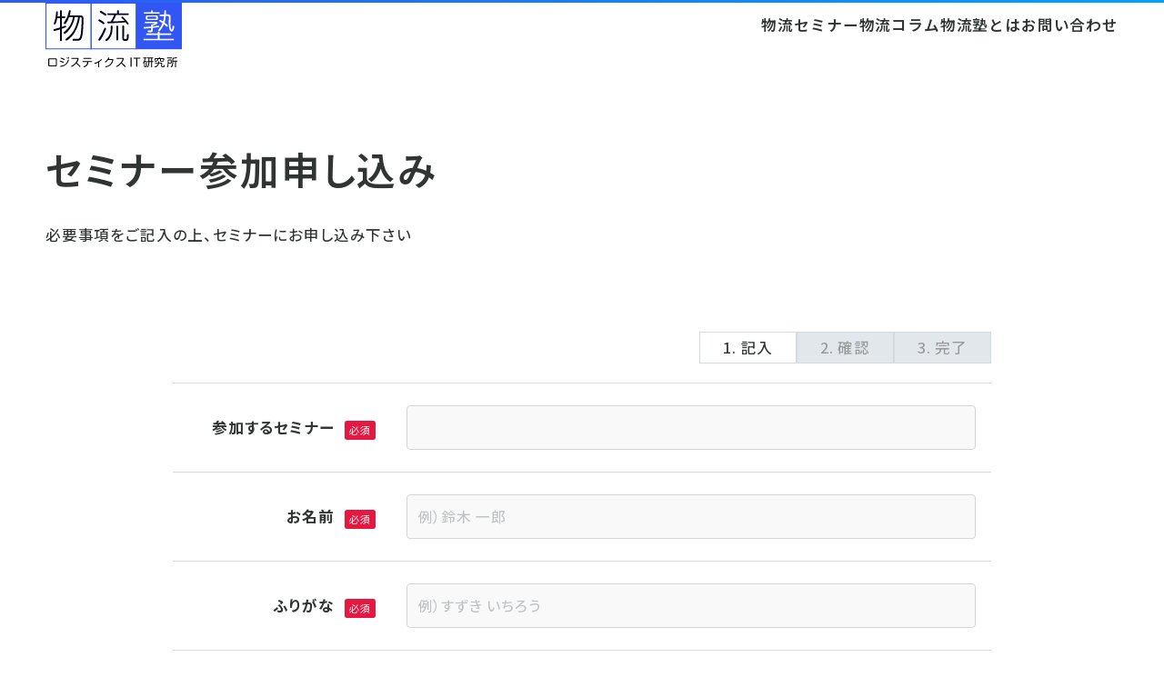

--- FILE ---
content_type: text/html; charset=UTF-8
request_url: https://butsuryuujuku.net/apply/?post_id=2305
body_size: 8301
content:
<!DOCTYPE html><html lang=ja><head><meta charset="utf-8"><title>セミナー参加申し込み｜物流塾</title><meta name='robots' content='max-image-preview:large'><style>img:is([sizes="auto" i], [sizes^="auto," i]){contain-intrinsic-size:3000px 1500px}</style><meta http-equiv="x-dns-prefetch-control" content="on"><link rel=dns-prefetch href=//connect.facebook.net><link rel=dns-prefetch href=//www.facebook.com><link rel=dns-prefetch href=//platform.twitter.com><link rel=dns-prefetch href=//twitter.com><link rel=dns-prefetch href=//googleads.g.doubleclick.net><link rel=dns-prefetch href=//www.googleadservices.com><link rel=dns-prefetch href=//pagead2.googlesyndication.com><link rel=dns-prefetch href=//www.google-analytics.com><link rel=dns-prefetch href=//www.googletagmanager.com><link rel=dns-prefetch href=//fonts.googleapis.com><link rel=dns-prefetch href=//fonts.gstatic.com><link rel=dns-prefetch href=//maps.google.com><link rel=dns-prefetch href=//www.youtube.com><link rel=dns-prefetch href=//i.ytimg.com><link rel=stylesheet href=https://butsuryuujuku.net/wp-content/cache/minify/a5ff7.css?x73092 media=all><style id=global-styles-inline-css>/*<![CDATA[*/:root{--wp--preset--aspect-ratio--square:1;--wp--preset--aspect-ratio--4-3:4/3;--wp--preset--aspect-ratio--3-4:3/4;--wp--preset--aspect-ratio--3-2:3/2;--wp--preset--aspect-ratio--2-3:2/3;--wp--preset--aspect-ratio--16-9:16/9;--wp--preset--aspect-ratio--9-16:9/16;--wp--preset--color--black:#000;--wp--preset--color--cyan-bluish-gray:#abb8c3;--wp--preset--color--white:#fff;--wp--preset--color--pale-pink:#f78da7;--wp--preset--color--vivid-red:#cf2e2e;--wp--preset--color--luminous-vivid-orange:#ff6900;--wp--preset--color--luminous-vivid-amber:#fcb900;--wp--preset--color--light-green-cyan:#7bdcb5;--wp--preset--color--vivid-green-cyan:#00d084;--wp--preset--color--pale-cyan-blue:#8ed1fc;--wp--preset--color--vivid-cyan-blue:#0693e3;--wp--preset--color--vivid-purple:#9b51e0;--wp--preset--gradient--vivid-cyan-blue-to-vivid-purple:linear-gradient(135deg,rgba(6,147,227,1) 0%,rgb(155,81,224) 100%);--wp--preset--gradient--light-green-cyan-to-vivid-green-cyan:linear-gradient(135deg,rgb(122,220,180) 0%,rgb(0,208,130) 100%);--wp--preset--gradient--luminous-vivid-amber-to-luminous-vivid-orange:linear-gradient(135deg,rgba(252,185,0,1) 0%,rgba(255,105,0,1) 100%);--wp--preset--gradient--luminous-vivid-orange-to-vivid-red:linear-gradient(135deg,rgba(255,105,0,1) 0%,rgb(207,46,46) 100%);--wp--preset--gradient--very-light-gray-to-cyan-bluish-gray:linear-gradient(135deg,rgb(238,238,238) 0%,rgb(169,184,195) 100%);--wp--preset--gradient--cool-to-warm-spectrum:linear-gradient(135deg,rgb(74,234,220) 0%,rgb(151,120,209) 20%,rgb(207,42,186) 40%,rgb(238,44,130) 60%,rgb(251,105,98) 80%,rgb(254,248,76) 100%);--wp--preset--gradient--blush-light-purple:linear-gradient(135deg,rgb(255,206,236) 0%,rgb(152,150,240) 100%);--wp--preset--gradient--blush-bordeaux:linear-gradient(135deg,rgb(254,205,165) 0%,rgb(254,45,45) 50%,rgb(107,0,62) 100%);--wp--preset--gradient--luminous-dusk:linear-gradient(135deg,rgb(255,203,112) 0%,rgb(199,81,192) 50%,rgb(65,88,208) 100%);--wp--preset--gradient--pale-ocean:linear-gradient(135deg,rgb(255,245,203) 0%,rgb(182,227,212) 50%,rgb(51,167,181) 100%);--wp--preset--gradient--electric-grass:linear-gradient(135deg,rgb(202,248,128) 0%,rgb(113,206,126) 100%);--wp--preset--gradient--midnight:linear-gradient(135deg,rgb(2,3,129) 0%,rgb(40,116,252) 100%);--wp--preset--font-size--small:13px;--wp--preset--font-size--medium:20px;--wp--preset--font-size--large:36px;--wp--preset--font-size--x-large:42px;--wp--preset--spacing--20:0.44rem;--wp--preset--spacing--30:0.67rem;--wp--preset--spacing--40:1rem;--wp--preset--spacing--50:1.5rem;--wp--preset--spacing--60:2.25rem;--wp--preset--spacing--70:3.38rem;--wp--preset--spacing--80:5.06rem;--wp--preset--shadow--natural:6px 6px 9px rgba(0, 0, 0, 0.2);--wp--preset--shadow--deep:12px 12px 50px rgba(0, 0, 0, 0.4);--wp--preset--shadow--sharp:6px 6px 0px rgba(0, 0, 0, 0.2);--wp--preset--shadow--outlined:6px 6px 0px -3px rgba(255, 255, 255, 1), 6px 6px rgba(0, 0, 0, 1);--wp--preset--shadow--crisp:6px 6px 0px rgba(0, 0, 0, 1)}:root{--wp--style--global--content-size:950px;--wp--style--global--wide-size:950px}:where(body){margin:0}.wp-site-blocks>.alignleft{float:left;margin-right:2em}.wp-site-blocks>.alignright{float:right;margin-left:2em}.wp-site-blocks>.aligncenter{justify-content:center;margin-left:auto;margin-right:auto}:where(.is-layout-flex){gap:0.5em}:where(.is-layout-grid){gap:0.5em}.is-layout-flow>.alignleft{float:left;margin-inline-start:0;margin-inline-end:2em}.is-layout-flow>.alignright{float:right;margin-inline-start:2em;margin-inline-end:0}.is-layout-flow>.aligncenter{margin-left:auto !important;margin-right:auto !important}.is-layout-constrained>.alignleft{float:left;margin-inline-start:0;margin-inline-end:2em}.is-layout-constrained>.alignright{float:right;margin-inline-start:2em;margin-inline-end:0}.is-layout-constrained>.aligncenter{margin-left:auto !important;margin-right:auto !important}.is-layout-constrained>:where(:not(.alignleft):not(.alignright):not(.alignfull)){max-width:var(--wp--style--global--content-size);margin-left:auto !important;margin-right:auto !important}.is-layout-constrained>.alignwide{max-width:var(--wp--style--global--wide-size)}body .is-layout-flex{display:flex}.is-layout-flex{flex-wrap:wrap;align-items:center}.is-layout-flex>:is(*,div){margin:0}body .is-layout-grid{display:grid}.is-layout-grid>:is(*,div){margin:0}body{padding-top:0px;padding-right:0px;padding-bottom:0px;padding-left:0px}a:where(:not(.wp-element-button)){text-decoration:underline}:root :where(.wp-element-button,.wp-block-button__link){background-color:#32373c;border-width:0;color:#fff;font-family:inherit;font-size:inherit;line-height:inherit;padding:calc(0.667em + 2px) calc(1.333em + 2px);text-decoration:none}.has-black-color{color:var(--wp--preset--color--black) !important}.has-cyan-bluish-gray-color{color:var(--wp--preset--color--cyan-bluish-gray) !important}.has-white-color{color:var(--wp--preset--color--white) !important}.has-pale-pink-color{color:var(--wp--preset--color--pale-pink) !important}.has-vivid-red-color{color:var(--wp--preset--color--vivid-red) !important}.has-luminous-vivid-orange-color{color:var(--wp--preset--color--luminous-vivid-orange) !important}.has-luminous-vivid-amber-color{color:var(--wp--preset--color--luminous-vivid-amber) !important}.has-light-green-cyan-color{color:var(--wp--preset--color--light-green-cyan) !important}.has-vivid-green-cyan-color{color:var(--wp--preset--color--vivid-green-cyan) !important}.has-pale-cyan-blue-color{color:var(--wp--preset--color--pale-cyan-blue) !important}.has-vivid-cyan-blue-color{color:var(--wp--preset--color--vivid-cyan-blue) !important}.has-vivid-purple-color{color:var(--wp--preset--color--vivid-purple) !important}.has-black-background-color{background-color:var(--wp--preset--color--black) !important}.has-cyan-bluish-gray-background-color{background-color:var(--wp--preset--color--cyan-bluish-gray) !important}.has-white-background-color{background-color:var(--wp--preset--color--white) !important}.has-pale-pink-background-color{background-color:var(--wp--preset--color--pale-pink) !important}.has-vivid-red-background-color{background-color:var(--wp--preset--color--vivid-red) !important}.has-luminous-vivid-orange-background-color{background-color:var(--wp--preset--color--luminous-vivid-orange) !important}.has-luminous-vivid-amber-background-color{background-color:var(--wp--preset--color--luminous-vivid-amber) !important}.has-light-green-cyan-background-color{background-color:var(--wp--preset--color--light-green-cyan) !important}.has-vivid-green-cyan-background-color{background-color:var(--wp--preset--color--vivid-green-cyan) !important}.has-pale-cyan-blue-background-color{background-color:var(--wp--preset--color--pale-cyan-blue) !important}.has-vivid-cyan-blue-background-color{background-color:var(--wp--preset--color--vivid-cyan-blue) !important}.has-vivid-purple-background-color{background-color:var(--wp--preset--color--vivid-purple) !important}.has-black-border-color{border-color:var(--wp--preset--color--black) !important}.has-cyan-bluish-gray-border-color{border-color:var(--wp--preset--color--cyan-bluish-gray) !important}.has-white-border-color{border-color:var(--wp--preset--color--white) !important}.has-pale-pink-border-color{border-color:var(--wp--preset--color--pale-pink) !important}.has-vivid-red-border-color{border-color:var(--wp--preset--color--vivid-red) !important}.has-luminous-vivid-orange-border-color{border-color:var(--wp--preset--color--luminous-vivid-orange) !important}.has-luminous-vivid-amber-border-color{border-color:var(--wp--preset--color--luminous-vivid-amber) !important}.has-light-green-cyan-border-color{border-color:var(--wp--preset--color--light-green-cyan) !important}.has-vivid-green-cyan-border-color{border-color:var(--wp--preset--color--vivid-green-cyan) !important}.has-pale-cyan-blue-border-color{border-color:var(--wp--preset--color--pale-cyan-blue) !important}.has-vivid-cyan-blue-border-color{border-color:var(--wp--preset--color--vivid-cyan-blue) !important}.has-vivid-purple-border-color{border-color:var(--wp--preset--color--vivid-purple) !important}.has-vivid-cyan-blue-to-vivid-purple-gradient-background{background:var(--wp--preset--gradient--vivid-cyan-blue-to-vivid-purple) !important}.has-light-green-cyan-to-vivid-green-cyan-gradient-background{background:var(--wp--preset--gradient--light-green-cyan-to-vivid-green-cyan) !important}.has-luminous-vivid-amber-to-luminous-vivid-orange-gradient-background{background:var(--wp--preset--gradient--luminous-vivid-amber-to-luminous-vivid-orange) !important}.has-luminous-vivid-orange-to-vivid-red-gradient-background{background:var(--wp--preset--gradient--luminous-vivid-orange-to-vivid-red) !important}.has-very-light-gray-to-cyan-bluish-gray-gradient-background{background:var(--wp--preset--gradient--very-light-gray-to-cyan-bluish-gray) !important}.has-cool-to-warm-spectrum-gradient-background{background:var(--wp--preset--gradient--cool-to-warm-spectrum) !important}.has-blush-light-purple-gradient-background{background:var(--wp--preset--gradient--blush-light-purple) !important}.has-blush-bordeaux-gradient-background{background:var(--wp--preset--gradient--blush-bordeaux) !important}.has-luminous-dusk-gradient-background{background:var(--wp--preset--gradient--luminous-dusk) !important}.has-pale-ocean-gradient-background{background:var(--wp--preset--gradient--pale-ocean) !important}.has-electric-grass-gradient-background{background:var(--wp--preset--gradient--electric-grass) !important}.has-midnight-gradient-background{background:var(--wp--preset--gradient--midnight) !important}.has-small-font-size{font-size:var(--wp--preset--font-size--small) !important}.has-medium-font-size{font-size:var(--wp--preset--font-size--medium) !important}.has-large-font-size{font-size:var(--wp--preset--font-size--large) !important}.has-x-large-font-size{font-size:var(--wp--preset--font-size--x-large) !important}:where(.wp-block-post-template.is-layout-flex){gap:1.25em}:where(.wp-block-post-template.is-layout-grid){gap:1.25em}:where(.wp-block-columns.is-layout-flex){gap:2em}:where(.wp-block-columns.is-layout-grid){gap:2em}:root :where(.wp-block-pullquote){font-size:1.5em;line-height:1.6}/*]]>*/</style><link rel=stylesheet href=https://butsuryuujuku.net/wp-content/cache/minify/9b8a8.css?x73092 media=all> <script src="https://butsuryuujuku.net/wp-includes/js/jquery/jquery.min.js?x73092&amp;ver=3.7.1" id=jquery-core-js></script> <script src="https://butsuryuujuku.net/wp-includes/js/jquery/jquery-migrate.min.js?x73092&amp;ver=3.4.1" id=jquery-migrate-js></script> <script src="https://butsuryuujuku.net/wp-content/plugins/wp-contact-form-7-spam-blocker/frontend/js/spam-protect-for-contact-form7.js?x73092&amp;ver=1.0.0" id=spam-protect-for-contact-form7-js></script> <link rel=https://api.w.org/ href=https://butsuryuujuku.net/wp-json/ ><link rel=alternate title=JSON type=application/json href=https://butsuryuujuku.net/wp-json/wp/v2/pages/86><link rel=canonical href=https://butsuryuujuku.net/apply/ ><link rel=shortlink href='https://butsuryuujuku.net/?p=86'><link rel=alternate title="oEmbed (JSON)" type=application/json+oembed href="https://butsuryuujuku.net/wp-json/oembed/1.0/embed?url=https%3A%2F%2Fbutsuryuujuku.net%2Fapply%2F"><link rel=alternate title="oEmbed (XML)" type=text/xml+oembed href="https://butsuryuujuku.net/wp-json/oembed/1.0/embed?url=https%3A%2F%2Fbutsuryuujuku.net%2Fapply%2F&#038;format=xml"><meta name="description" content="必要事項をご記入の上、セミナーにお申し込み下さい"><meta property="og:locale" content="ja_JP"><meta property="og:site_name" content="物流塾"><meta property="og:type" content="website"><meta property="og:title" content="セミナー参加申し込み"><meta property="og:description" content="必要事項をご記入の上、セミナーにお申し込み下さい"><meta property="og:url" content="https://butsuryuujuku.net/apply/"><meta property="og:image" content="https://butsuryuujuku.net/wp-content/themes/origin/common/img/p_home_kv_img_01.webp"><meta property="og:image:width" content="1600"><meta property="og:image:height" content="600"><meta name="twitter:card" content="summary_large_image"><meta name="twitter:site" content=""><meta name="twitter:title" content="セミナー参加申し込み"><meta name="twitter:description" content="必要事項をご記入の上、セミナーにお申し込み下さい"><meta name="twitter:creator" content=""><meta name="twitter:image" content="https://butsuryuujuku.net/wp-content/themes/origin/common/img/favicon-96x96.png"><meta name="viewport" content="width=device-width,target-densitydpi=device-dpi"><meta name="format-detection" content="telephone=no"><link rel=preconnect href=https://fonts.googleapis.com><link rel=preconnect href=https://fonts.gstatic.com crossorigin><link href="https://fonts.googleapis.com/css2?family=Noto+Sans+JP:wght@100..900&display=swap" rel=stylesheet></head><body><div class=f_sp_header_log_cont> <a href=https://butsuryuujuku.net data-wpel-link=internal> <img src=https://butsuryuujuku.net/wp-content/themes/origin/common/img/logo.svg?x73092 alt=物流塾> </a></div><article class=f_base_wrap><header class=p_contact_header><h1>セミナー参加申し込み</h1><p"><p>必要事項をご記入の上、セミナーにお申し込み下さい</p></p></header><div class=p_contact_cont><div class=p_contact_step><ol> <li class=act>記入</li> <li>確認</li> <li>完了</li></ol></div><div class=p_contact_form_wrap><div class=u_form><div class="wpcf7 no-js" id=wpcf7-f3229-o1 lang=ja dir=ltr data-wpcf7-id=3229><div class=screen-reader-response><p role=status aria-live=polite aria-atomic=true></p><ul></ul></div><form action="/apply/?post_id=2305#wpcf7-f3229-o1" method=post class="wpcf7-form init" aria-label=コンタクトフォーム novalidate=novalidate data-status=init><fieldset class=hidden-fields-container><input type=hidden name=_wpcf7 value=3229><input type=hidden name=_wpcf7_version value=6.1.4><input type=hidden name=_wpcf7_locale value=ja><input type=hidden name=_wpcf7_unit_tag value=wpcf7-f3229-o1><input type=hidden name=_wpcf7_container_post value=0><input type=hidden name=_wpcf7_posted_data_hash value></fieldset><table class=p_contact_form_table><tr><th><p>参加するセミナー</p></th><td><p><span class=wpcf7-form-control-wrap data-name=your_seminar><input size=40 maxlength=400 class="wpcf7-form-control wpcf7-text wpcf7-validates-as-required" aria-required=true aria-invalid=false value type=text name=your_seminar></span></p></td></tr><tr><th><p>お名前</p></th><td><p><span class=wpcf7-form-control-wrap data-name=your_name><input size=40 maxlength=400 class="wpcf7-form-control wpcf7-text wpcf7-validates-as-required your_name" aria-required=true aria-invalid=false placeholder="例）鈴木 一郎" value type=text name=your_name></span></p></td></tr><tr><th><p>ふりがな</p></th><td><p><span class=wpcf7-form-control-wrap data-name=your_kana><input size=40 maxlength=400 class="wpcf7-form-control wpcf7-text wpcf7-validates-as-required your_kana" aria-required=true aria-invalid=false placeholder="例）すずき いちろう" value type=text name=your_kana></span></p></td></tr><tr><th><p>所属団体名</p></th><td><p><span class=wpcf7-form-control-wrap data-name=your_company><input size=40 maxlength=400 class="wpcf7-form-control wpcf7-text wpcf7-validates-as-required your_company" aria-required=true aria-invalid=false placeholder="例）株式会社 物流" value type=text name=your_company></span></p></td></tr><tr><th><p>住所</p></th><td><p><span class=wpcf7-form-control-wrap data-name=your_address><input size=40 maxlength=400 class="wpcf7-form-control wpcf7-text wpcf7-validates-as-required your_address" aria-required=true aria-invalid=false placeholder=例）東京都新宿区新宿1-2-3-4 value type=text name=your_address></span></p></td></tr><tr><th class=any><p>所属部署名</p></th><td><p><span class=wpcf7-form-control-wrap data-name=your_department><input size=40 maxlength=400 class="wpcf7-form-control wpcf7-text your_department" aria-invalid=false placeholder=例）営業 value type=text name=your_department></span></p></td></tr><tr><th class=any><p>役職名</p></th><td><p><span class=wpcf7-form-control-wrap data-name=your_position><input size=40 maxlength=400 class="wpcf7-form-control wpcf7-text your_position" aria-invalid=false placeholder=例）部長 value type=text name=your_position></span></p></td></tr><tr><th><p>参加方法</p></th><td><p><span class=wpcf7-form-control-wrap data-name=your_join><span class="wpcf7-form-control wpcf7-radio your_join"><span class="wpcf7-list-item first"><label><input type=radio name=your_join value=会場で受講 checked=checked><span class=wpcf7-list-item-label>会場で受講</span></label></span><span class="wpcf7-list-item last"><label><input type=radio name=your_join value=Zoomで受講><span class=wpcf7-list-item-label>Zoomで受講</span></label></span></span></span></p></td></tr><tr><th><p>情報交換回</p></th><td><p><span class=wpcf7-form-control-wrap data-name=your_meeting><span class="wpcf7-form-control wpcf7-radio your_meeting"><span class="wpcf7-list-item first"><label><input type=radio name=your_meeting value=参加する checked=checked><span class=wpcf7-list-item-label>参加する</span></label></span><span class="wpcf7-list-item last"><label><input type=radio name=your_meeting value=参加しない><span class=wpcf7-list-item-label>参加しない</span></label></span></span></span></p></td></tr><tr><th><p>メールアドレス</p></th><td><p><span id=wpcf7-6970f7224bbd8-wrapper class="wpcf7-form-control-wrap mailaddress-wrap" style="display:none !important; visibility:hidden !important;"><label for=wpcf7-6970f7224bbd8-field class=hp-message>このフィールドは空のままにしてください。</label><input id=wpcf7-6970f7224bbd8-field  placeholder="your email"  class="wpcf7-form-control wpcf7-text" type=text name=mailaddress value size=40 tabindex=-1 autocomplete=new-password></span><br> <span class=wpcf7-form-control-wrap data-name=your_email><input size=40 maxlength=400 class="wpcf7-form-control wpcf7-email wpcf7-validates-as-required wpcf7-text wpcf7-validates-as-email your_email" aria-required=true aria-invalid=false placeholder=例）suzuki@example.jp value type=email name=your_email></span></p></td></tr><tr><th class=any><p>お問い合わせ</p></th><td><p><span class=wpcf7-form-control-wrap data-name=your_message><textarea cols=10 rows=4 maxlength=2000 class="wpcf7-form-control wpcf7-textarea your_message" aria-invalid=false placeholder=例）ご質問・ご希望があればご記入下さい name=your_message></textarea></span></p></td></tr><tr><th class=any></th><td><div class=wpcf7-response-output aria-hidden=true></div><div class=u_form_btn_cont><p><input class="wpcf7-form-control wpcf7-submit has-spinner" type=submit value=確認画面へ><input type=hidden name=_cf7msm_multistep_tag class="wpcf7-form-control wpcf7-multistep cf7msm-multistep next-button" value={&quot;first_step&quot;:1,&quot;skip_save&quot;:1,&quot;class:next-button&quot;:1,&quot;next_url&quot;:&quot;\/apply\/confirmation\/&quot;}><input type=hidden name=cf7msm-no-ss value></p></div></td></tr></table></form></div><p></p></div></div></div></article><div class=f_spacer></div><article class=f_footer_contact_wrap><div class=f_footer_contact_inner><h2>お問い合わせ</h2><p>物流塾へのご質問はお気軽にお問い合わせ下さい</p> <a href=https://butsuryuujuku.net/inquiry/ class=u_flat_btn data-wpel-link=internal>お問い合わせ</a></div></article><aside class=f_footer_banner_wrap><div class=f_footer_banner_slider_wrap><div class="js_footer_banner_slider f_footer_banner_slider"><div class=swiper-wrapper><div class="swiper-slide f_footer_banner_slide"> <a href=https://tsunagu.ltd/ rel="sponsored nofollow external noopener noreferrer" data-wpel-link=external target=_blank> <img src=https://butsuryuujuku.net/wp-content/uploads/2019/09/tunagu.png?x73092 alt=株式会社TSUNAGU width=300 height=80> </a></div><div class="swiper-slide f_footer_banner_slide"> <a href=https://www.nts-book.co.jp/ rel="sponsored nofollow external noopener noreferrer" data-wpel-link=external target=_blank> <img src=https://butsuryuujuku.net/wp-content/uploads/2019/09/nts.png?x73092 alt=株式会社エヌ・ティー・エス width=300 height=80> </a></div><div class="swiper-slide f_footer_banner_slide"> <a href=https://www.facebook.com/logitre/ rel="sponsored nofollow external noopener noreferrer" data-wpel-link=external target=_blank> <img src=https://butsuryuujuku.net/wp-content/uploads/2019/09/rojitore.png?x73092 alt=ロジスティクス・トレンド株式会社 width=300 height=80> </a></div><div class="swiper-slide f_footer_banner_slide"> <a href=https://www.kitabutsu.com/ rel="sponsored nofollow external noopener noreferrer" data-wpel-link=external target=_blank> <img src=https://butsuryuujuku.net/wp-content/uploads/2019/09/kitakanto.png?x73092 alt=北関東物流株式会社 width=300 height=80> </a></div><div class="swiper-slide f_footer_banner_slide"> <a href=https://www.logicreate.co.jp/ rel="sponsored nofollow external noopener noreferrer" data-wpel-link=external target=_blank> <img src=https://butsuryuujuku.net/wp-content/uploads/2019/09/logicreate.png?x73092 alt=株式会社ロジクリエイト width=300 height=80> </a></div><div class="swiper-slide f_footer_banner_slide"> <a href=https://www.unyu.co.jp/ rel="sponsored nofollow external noopener noreferrer" data-wpel-link=external target=_blank> <img src=https://butsuryuujuku.net/wp-content/uploads/2019/10/unyu.jpg?x73092 alt=運輸新聞株式会社 width=300 height=80> </a></div><div class="swiper-slide f_footer_banner_slide"> <a href=https://logievo.com/ rel="sponsored nofollow external noopener noreferrer" data-wpel-link=external target=_blank> <img src=https://butsuryuujuku.net/wp-content/uploads/2021/10/logi-evo.jpg?x73092 alt=株式会社ライナロジクス width=300 height=80> </a></div><div class="swiper-slide f_footer_banner_slide"> <a href=https://www.logi.sala.jp/ rel="sponsored nofollow external noopener noreferrer" data-wpel-link=external target=_blank> <img src=https://butsuryuujuku.net/wp-content/uploads/2024/03/sala_banner.jpg?x73092 alt=株式会社サーラ物流 width=300 height=80> </a></div><div class="swiper-slide f_footer_banner_slide"> <a href=https://www.netsdl.co.jp/ rel="sponsored nofollow external noopener noreferrer" data-wpel-link=external target=_blank> <img src=https://butsuryuujuku.net/wp-content/uploads/2023/06/banner_netsdl.gif?x73092 alt="株式会社 NetSDL" width=300 height=80> </a></div><div class="swiper-slide f_footer_banner_slide"> <a href=https://logistics.jp/ rel="sponsored nofollow external noopener noreferrer" data-wpel-link=external target=_blank> <img src=https://butsuryuujuku.net/wp-content/uploads/2023/06/logistics_banner.gif?x73092 alt=物流ニッポン width=300 height=80> </a></div><div class="swiper-slide f_footer_banner_slide"> <a href=https://vane.online/ rel="sponsored nofollow external noopener noreferrer" data-wpel-link=external target=_blank> <img src=https://butsuryuujuku.net/wp-content/uploads/2023/12/vane_online.png?x73092 alt="環境CSR vane online" width=300 height=80> </a></div><div class="swiper-slide f_footer_banner_slide"> <a href=https://www.hello-aioi.com/jp/ rel="sponsored nofollow external noopener noreferrer" data-wpel-link=external target=_blank> <img src=https://butsuryuujuku.net/wp-content/uploads/2024/02/banner_aioi.jpg?x73092 alt=株式会社アイオイ・システム width=300 height=80> </a></div><div class="swiper-slide f_footer_banner_slide"> <a href=https://www.ittx.com.cn rel="sponsored nofollow external noopener noreferrer" data-wpel-link=external target=_blank> <img src=https://butsuryuujuku.net/wp-content/uploads/2024/03/ttx_banner.gif?x73092 alt="TTX Japan株式会社" width=300 height=80> </a></div><div class="swiper-slide f_footer_banner_slide"> <a href="https://www.nikko-pb.co.jp/user_data/r_top.php?category_id=19" rel="sponsored nofollow external noopener noreferrer" data-wpel-link=external target=_blank> <img src=https://butsuryuujuku.net/wp-content/uploads/2024/03/ryutsu_networking_banner.jpg?x73092 alt=日本工業出版株式会社 width=300 height=80> </a></div><div class="swiper-slide f_footer_banner_slide"> <a href=https://www.logidyne.net/ rel="sponsored nofollow external noopener noreferrer" data-wpel-link=external target=_blank> <img src=https://butsuryuujuku.net/wp-content/uploads/2024/05/logi-dyne.jpg?x73092 alt=ロジダイン株式会社 width=300 height=80> </a></div><div class="swiper-slide f_footer_banner_slide"> <a href="https://www.nbcc.co.jp/jp/?utm_source=butsuryuujuku&#038;utm_medium=+banner&#038;utm_campaign=butsuryuujuku_banner202405" rel="sponsored nofollow external noopener noreferrer" data-wpel-link=external target=_blank> <img src=https://butsuryuujuku.net/wp-content/uploads/2024/05/nbc.jpg?x73092 alt=株式会社ＮＢコールドチェーン width=300 height=80> </a></div><div class="swiper-slide f_footer_banner_slide"> <a href=https://www.packing-labo.co.jp/ rel="sponsored nofollow external noopener noreferrer" data-wpel-link=external target=_blank> <img src=https://butsuryuujuku.net/wp-content/uploads/2024/05/pklb.png?x73092 alt="株式会社Packing Labo" width=300 height=80> </a></div><div class="swiper-slide f_footer_banner_slide"> <a href=https://fbicenter.co.jp/ rel="sponsored nofollow external noopener noreferrer" data-wpel-link=external target=_blank> <img src=https://butsuryuujuku.net/wp-content/uploads/2024/08/fbi-logo.png?x73092 alt=株式会社福岡情報ビジネスセンター width=300 height=80> </a></div><div class="swiper-slide f_footer_banner_slide"> <a href=https://sdgs.or.jp/ rel="sponsored nofollow external noopener noreferrer" data-wpel-link=external target=_blank> <img src=https://butsuryuujuku.net/wp-content/uploads/2024/09/banner-sdgs.jpg?x73092 alt=一般社団法人SDGs活動支援センター width=300 height=80> </a></div><div class="swiper-slide f_footer_banner_slide"> <a href=https://www.jaroc.com/ rel="sponsored nofollow external noopener noreferrer" data-wpel-link=external target=_blank> <img src=https://butsuryuujuku.net/wp-content/uploads/2024/10/banner_jaroc.png?x73092 alt=株式会社ジャロック width=300 height=80> </a></div><div class="swiper-slide f_footer_banner_slide"> <a href=https://bowejapan.com/ rel="sponsored nofollow external noopener noreferrer" data-wpel-link=external target=_blank> <img src=https://butsuryuujuku.net/wp-content/uploads/2025/01/bowe.jpg?x73092 alt=ベーヴェシステックジャパン株式会社 width=300 height=80> </a></div><div class="swiper-slide f_footer_banner_slide"> <a href=https://www.lmuse.or.jp/ rel="sponsored nofollow external noopener noreferrer" data-wpel-link=external target=_blank> <img src=https://butsuryuujuku.net/wp-content/uploads/2025/03/logistics-museum.jpg?x73092 alt=物流博物館 width=300 height=80> </a></div><div class="swiper-slide f_footer_banner_slide"> <a href=https://neo-logi.com/outsourcing-service/ rel="sponsored nofollow external noopener noreferrer" data-wpel-link=external target=_blank> <img src=https://butsuryuujuku.net/wp-content/uploads/2025/03/banner-neo-logi.png?x73092 alt=株式会社ネオロジスティクス width=300 height=80> </a></div><div class="swiper-slide f_footer_banner_slide"> <a href=https://www.womnet.com/ rel="sponsored nofollow external noopener noreferrer" data-wpel-link=external target=_blank> <img src=https://butsuryuujuku.net/wp-content/uploads/2025/03/banner-wom.png?x73092 alt=ワム・システム・デザイン株式会社 width=300 height=80> </a></div><div class="swiper-slide f_footer_banner_slide"> <a href=https://logistics-tv.jp/ rel="sponsored nofollow external noopener noreferrer" data-wpel-link=external target=_blank> <img src=https://butsuryuujuku.net/wp-content/uploads/2025/04/logistics-tv.png?x73092 alt=株式会社マトリクス width=300 height=80> </a></div><div class="swiper-slide f_footer_banner_slide"> <a href=https://www.epg.com/jp rel="sponsored nofollow external noopener noreferrer" data-wpel-link=external target=_blank> <img src=https://butsuryuujuku.net/wp-content/uploads/2025/07/eag_banner.jpg?x73092 alt="EPS-Ehrhardt Partner Solutions K.K." width=300 height=80> </a></div><div class="swiper-slide f_footer_banner_slide"> <a href=https://www.logisticnet.com.tw/ rel="sponsored nofollow external noopener noreferrer" data-wpel-link=external target=_blank> <img src=https://butsuryuujuku.net/wp-content/uploads/2025/07/logisticnet_banner.jpg?x73092 alt=物流技術與戰略雜誌社 width=300 height=80> </a></div><div class="swiper-slide f_footer_banner_slide"> <a href=https://www.buturyu.net/ rel="sponsored nofollow external noopener noreferrer" data-wpel-link=external target=_blank> <img src=https://butsuryuujuku.net/wp-content/uploads/2019/11/08fe0e912eec24cfa054623d7e565bb8.gif?x73092 alt=有限会社ラクフウ width=300 height=80> </a></div></div></div></div></aside><footer class=f_footer_wrap><div class="f_base_wrap f_footer_inner"> <a href=https//www.itti.jp/ data-wpel-link=internal>Powered by ITTI</a><p class=f_footer_copyright>ロジスティクスit研究所</p></div></footer><nav class=f_sp_nav_wrap role=navigation aria-label=メインナビゲーション><div><a href=https://butsuryuujuku.net/seminar/ data-wpel-link=internal>物流セミナー</a></div><div><a href=https://butsuryuujuku.net/columns/ data-wpel-link=internal>物流コラム</a></div><div><a href=https://butsuryuujuku.net/about/ data-wpel-link=internal>物流塾とは</a></div><div><a href=https://butsuryuujuku.net/inquiry/ data-wpel-link=internal>お問い合わせ</a></div></nav><div id=f_header class=f_header><div class="f_base_wrap f_header_wrap"><div class=f_header_logo> <a href=https://butsuryuujuku.net data-wpel-link=internal><h1><img src=https://butsuryuujuku.net/wp-content/themes/origin/common/img/logo.svg?x73092 alt=物流塾></h1> </a></div><nav class=f_header_nav_global><ul class=f_header_nav_global_list> <li><a href=https://butsuryuujuku.net/seminar/ class=js_rolling_text data-wpel-link=internal>物流セミナー</a></li> <li><a href=https://butsuryuujuku.net/columns/ class=js_rolling_text data-wpel-link=internal>物流コラム</a></li> <li><a href=https://butsuryuujuku.net/about/ class=js_rolling_text data-wpel-link=internal>物流塾とは</a></li> <li><a href=https://butsuryuujuku.net/inquiry/ class=js_rolling_text data-wpel-link=internal>お問い合わせ</a></li></ul></nav></div></div>  <script type=speculationrules>{"prefetch":[{"source":"document","where":{"and":[{"href_matches":"\/*"},{"not":{"href_matches":["\/wp-*.php","\/wp-admin\/*","\/wp-content\/uploads\/*","\/wp-content\/*","\/wp-content\/plugins\/*","\/wp-content\/themes\/origin\/*","\/*\\?(.+)"]}},{"not":{"selector_matches":"a[rel~=\"nofollow\"]"}},{"not":{"selector_matches":".no-prefetch, .no-prefetch a"}}]},"eagerness":"conservative"}]}</script> <script src="https://butsuryuujuku.net/wp-includes/js/dist/hooks.min.js?x73092&amp;ver=4d63a3d491d11ffd8ac6" id=wp-hooks-js></script> <script src="https://butsuryuujuku.net/wp-includes/js/dist/i18n.min.js?x73092&amp;ver=5e580eb46a90c2b997e6" id=wp-i18n-js></script> <script id=wp-i18n-js-after>wp.i18n.setLocaleData( { 'text direction\u0004ltr': [ 'ltr' ] } );</script> <script src="https://butsuryuujuku.net/wp-content/plugins/contact-form-7/includes/swv/js/index.js?x73092&amp;ver=6.1.4" id=swv-js></script> <script id=contact-form-7-js-translations>( function( domain, translations ) {
	var localeData = translations.locale_data[ domain ] || translations.locale_data.messages;
	localeData[""].domain = domain;
	wp.i18n.setLocaleData( localeData, domain );
} )( "contact-form-7", {"translation-revision-date":"2025-11-30 08:12:23+0000","generator":"GlotPress\/4.0.3","domain":"messages","locale_data":{"messages":{"":{"domain":"messages","plural-forms":"nplurals=1; plural=0;","lang":"ja_JP"},"This contact form is placed in the wrong place.":["\u3053\u306e\u30b3\u30f3\u30bf\u30af\u30c8\u30d5\u30a9\u30fc\u30e0\u306f\u9593\u9055\u3063\u305f\u4f4d\u7f6e\u306b\u7f6e\u304b\u308c\u3066\u3044\u307e\u3059\u3002"],"Error:":["\u30a8\u30e9\u30fc:"]}},"comment":{"reference":"includes\/js\/index.js"}} );</script> <script id=contact-form-7-js-before>var wpcf7 = {
    "api": {
        "root": "https:\/\/butsuryuujuku.net\/wp-json\/",
        "namespace": "contact-form-7\/v1"
    },
    "cached": 1
};</script> <script src="https://butsuryuujuku.net/wp-content/plugins/contact-form-7/includes/js/index.js?x73092&amp;ver=6.1.4" id=contact-form-7-js></script> <script id=cf7msm-js-extra>var cf7msm_posted_data = [];
var cf7msm_redirect_urls = {"3229":"\/apply\/confirmation\/"};</script> <script src="https://butsuryuujuku.net/wp-content/plugins/contact-form-7-multi-step-module/resources/cf7msm.min.js?x73092&amp;ver=4.5" id=cf7msm-js></script> <script id=tptn_tracker-js-extra>var ajax_tptn_tracker = {"ajax_url":"https:\/\/butsuryuujuku.net\/","top_ten_id":"86","top_ten_blog_id":"1","activate_counter":"11","top_ten_debug":"0","tptn_rnd":"1101181161"};</script> <script defer src="https://butsuryuujuku.net/wp-content/plugins/top-10/includes/js/top-10-tracker.min.js?x73092&amp;ver=4.1.1" id=tptn_tracker-js></script> <script src="https://butsuryuujuku.net/wp-content/themes/origin/common/js/jsjquery.min.js?x73092&amp;ver=1760618896" id=jsjquery-js></script> <script src="https://butsuryuujuku.net/wp-content/themes/origin/common/js/jsmain.min.js?x73092&amp;ver=1759010496" id=jsmain-js></script> <script src="https://butsuryuujuku.net/wp-content/themes/origin/common/js/jsgsap.min.js?x73092&amp;ver=1759010496" id=jsgsap-js></script> <script src="https://butsuryuujuku.net/wp-content/themes/origin/common/js/jsother.min.js?x73092&amp;ver=1759010496" id=jsother-js></script> <script src=//instant.page/5.2.0 type=module integrity=sha384-jnZyxPjiipYXnSU0ygqeac2q7CVYMbh84q0uHVRRxEtvFPiQYbXWUorga2aqZJ0z></script> </body></html>

--- FILE ---
content_type: text/css
request_url: https://butsuryuujuku.net/wp-content/cache/minify/9b8a8.css?x73092
body_size: 22103
content:
.wpcf7 .screen-reader-response{position:absolute;overflow:hidden;clip:rect(1px, 1px, 1px, 1px);clip-path:inset(50%);height:1px;width:1px;margin:-1px;padding:0;border:0;word-wrap:normal !important}.wpcf7 .hidden-fields-container{display:none}.wpcf7 form .wpcf7-response-output{margin:2em 0.5em 1em;padding:0.2em 1em;border:2px solid #00a0d2}.wpcf7 form.init .wpcf7-response-output, .wpcf7 form.resetting .wpcf7-response-output, .wpcf7 form.submitting .wpcf7-response-output{display:none}.wpcf7 form.sent .wpcf7-response-output{border-color:#46b450}.wpcf7 form.failed .wpcf7-response-output, .wpcf7 form.aborted .wpcf7-response-output{border-color:#dc3232}.wpcf7 form.spam .wpcf7-response-output{border-color:#f56e28}.wpcf7 form.invalid .wpcf7-response-output, .wpcf7 form.unaccepted .wpcf7-response-output, .wpcf7 form.payment-required .wpcf7-response-output{border-color:#ffb900}.wpcf7-form-control-wrap{position:relative}.wpcf7-not-valid-tip{color:#dc3232;font-size:1em;font-weight:normal;display:block}.use-floating-validation-tip .wpcf7-not-valid-tip{position:relative;top:-2ex;left:1em;z-index:100;border:1px solid #dc3232;background:#fff;padding: .2em .8em;width:24em}.wpcf7-list-item{display:inline-block;margin:0 0 0 1em}.wpcf7-list-item-label::before,.wpcf7-list-item-label::after{content:" "}.wpcf7-spinner{visibility:hidden;display:inline-block;background-color:#23282d;opacity:0.75;width:24px;height:24px;border:none;border-radius:100%;padding:0;margin:0 24px;position:relative}form.submitting .wpcf7-spinner{visibility:visible}.wpcf7-spinner::before{content:'';position:absolute;background-color:#fbfbfc;top:4px;left:4px;width:6px;height:6px;border:none;border-radius:100%;transform-origin:8px 8px;animation-name:spin;animation-duration:1000ms;animation-timing-function:linear;animation-iteration-count:infinite}@media (prefers-reduced-motion: reduce){.wpcf7-spinner::before{animation-name:blink;animation-duration:2000ms}}@keyframes spin{from{transform:rotate(0deg)}to{transform:rotate(360deg)}}@keyframes blink{from{opacity:0}50%{opacity:1}to{opacity:0}}.wpcf7 [inert]{opacity:0.5}.wpcf7 input[type="file"]{cursor:pointer}.wpcf7 input[type="file"]:disabled{cursor:default}.wpcf7 .wpcf7-submit:disabled{cursor:not-allowed}.wpcf7 input[type="url"], .wpcf7 input[type="email"], .wpcf7 input[type="tel"]{direction:ltr}.wpcf7-reflection>output{display:list-item;list-style:none}.wpcf7-reflection>output[hidden]{display:none}.wpcf7-back{float:left;margin-top:5px;position:relative;width:70px}.cf7msm-ro{white-space:pre-wrap}:root{-ms-overflow-style:-ms-autohiding-scrollbar;overflow-y:scroll;-webkit-text-size-adjust:100%}:root{--leading-trim:calc((1em - 1lh) / 2)}@supports not (top:1lh){:root{--leading-trim:0px}}*{line-height:calc(.25rem + 1em + .25rem);letter-spacing:var(--letter-spacing);margin:0;padding:0;box-sizing:border-box}*,::after,::before{box-sizing:border-box}a,abbr,acronym,address,applet,article,aside,audio,b,big,blockquote,body,button,canvas,caption,center,cite,code,dd,del,details,dfn,div,dl,dt,em,embed,fieldset,figcaption,figure,footer,form,h1,h2,h3,h4,h5,h6,header,hgroup,html,i,iframe,img,ins,kbd,label,legend,li,mark,menu,nav,object,ol,output,p,picture,pre,q,ruby,s,samp,section,small,span,strike,strong,summary,table,tbody,td,tfoot,th,thead,time,tr,tt,u,ul,var,video{border:0;margin:0;padding:0;box-sizing:border-box}html{block-size:100%;-ms-overflow-style:scrollbar!important}body{-webkit-font-smoothing:antialiased;-moz-osx-font-smoothing:grayscale;text-rendering:optimizeLegibility;min-block-size:100%}:where(img,svg,video,canvas,audio,iframe,embed,object){display:block}:where(img,svg,video){block-size:auto;max-inline-size:100%}picture{font-size:0;line-height:0;display:block}figure{line-height:0}img{height:auto;border-style:none;image-rendering:-webkit-optimize-contrast}table{border-collapse:collapse;border-spacing:0}a{color:inherit;text-decoration:none;outline:0}li{list-style:none}mark{background:0 0}i{font-style:normal}summary{list-style-type:none;outline:0;-webkit-user-select:none;-moz-user-select:none;user-select:none;position:relative}address{font-style:normal}input{outline:0}input[type=submit]{cursor:pointer;outline:0;-webkit-appearance:none}select{outline:0}textarea{outline:0}:where(textarea){resize:vertical}@supports(resize:block){:where(textarea){resize:block}}button,input[type=email],input[type=submit],input[type=text],textarea{font-family:inherit}button{-webkit-appearance:none;-moz-appearance:none;appearance:none;border:0;border-radius:0;outline:0;background-color:rgba(0,0,0,0)}:where(a[href],area,button,input,label[for],select,summary,textarea,[tabindex]:not([tabindex*="-"])){cursor:pointer;touch-action:manipulation}:where(input[type=file]){cursor:auto}:where(button,button[type],input[type=button],input[type=submit],input[type=reset]),:where(input[type=file])::-webkit-file-upload-button,:where(input[type=file])::file-selector-button{-webkit-tap-highlight-color:transparent;-webkit-touch-callout:none;-webkit-user-select:none;user-select:none;text-align:center}:where(button,button[type],input[type=button],input[type=submit],input[type=reset])[disabled]{cursor:not-allowed}h1,h2,h3,h4,h5,h6{font-feature-settings:"palt" 1;overflow-wrap:break-word}p{font-feature-settings:"palt" 1;overflow-wrap:break-word}@page{margin:.3cm}@font-face{font-family:swiper-icons;src:url('data:application/font-woff;charset=utf-8;base64, [base64]//wADZ2x5ZgAAAywAAADMAAAD2MHtryVoZWFkAAABbAAAADAAAAA2E2+eoWhoZWEAAAGcAAAAHwAAACQC9gDzaG10eAAAAigAAAAZAAAArgJkABFsb2NhAAAC0AAAAFoAAABaFQAUGG1heHAAAAG8AAAAHwAAACAAcABAbmFtZQAAA/gAAAE5AAACXvFdBwlwb3N0AAAFNAAAAGIAAACE5s74hXjaY2BkYGAAYpf5Hu/j+W2+MnAzMYDAzaX6QjD6/4//Bxj5GA8AuRwMYGkAPywL13jaY2BkYGA88P8Agx4j+/8fQDYfA1AEBWgDAIB2BOoAeNpjYGRgYNBh4GdgYgABEMnIABJzYNADCQAACWgAsQB42mNgYfzCOIGBlYGB0YcxjYGBwR1Kf2WQZGhhYGBiYGVmgAFGBiQQkOaawtDAoMBQxXjg/wEGPcYDDA4wNUA2CCgwsAAAO4EL6gAAeNpj2M0gyAACqxgGNWBkZ2D4/wMA+xkDdgAAAHjaY2BgYGaAYBkGRgYQiAHyGMF8FgYHIM3DwMHABGQrMOgyWDLEM1T9/w8UBfEMgLzE////P/5//f/V/xv+r4eaAAeMbAxwIUYmIMHEgKYAYjUcsDAwsLKxc3BycfPw8jEQA/[base64]/uznmfPFBNODM2K7MTQ45YEAZqGP81AmGGcF3iPqOop0r1SPTaTbVkfUe4HXj97wYE+yNwWYxwWu4v1ugWHgo3S1XdZEVqWM7ET0cfnLGxWfkgR42o2PvWrDMBSFj/IHLaF0zKjRgdiVMwScNRAoWUoH78Y2icB/yIY09An6AH2Bdu/UB+yxopYshQiEvnvu0dURgDt8QeC8PDw7Fpji3fEA4z/PEJ6YOB5hKh4dj3EvXhxPqH/SKUY3rJ7srZ4FZnh1PMAtPhwP6fl2PMJMPDgeQ4rY8YT6Gzao0eAEA409DuggmTnFnOcSCiEiLMgxCiTI6Cq5DZUd3Qmp10vO0LaLTd2cjN4fOumlc7lUYbSQcZFkutRG7g6JKZKy0RmdLY680CDnEJ+UMkpFFe1RN7nxdVpXrC4aTtnaurOnYercZg2YVmLN/d/gczfEimrE/fs/bOuq29Zmn8tloORaXgZgGa78yO9/cnXm2BpaGvq25Dv9S4E9+5SIc9PqupJKhYFSSl47+Qcr1mYNAAAAeNptw0cKwkAAAMDZJA8Q7OUJvkLsPfZ6zFVERPy8qHh2YER+3i/BP83vIBLLySsoKimrqKqpa2hp6+jq6RsYGhmbmJqZSy0sraxtbO3sHRydnEMU4uR6yx7JJXveP7WrDycAAAAAAAH//wACeNpjYGRgYOABYhkgZgJCZgZNBkYGLQZtIJsFLMYAAAw3ALgAeNolizEKgDAQBCchRbC2sFER0YD6qVQiBCv/H9ezGI6Z5XBAw8CBK/m5iQQVauVbXLnOrMZv2oLdKFa8Pjuru2hJzGabmOSLzNMzvutpB3N42mNgZGBg4GKQYzBhYMxJLMlj4GBgAYow/P/PAJJhLM6sSoWKfWCAAwDAjgbRAAB42mNgYGBkAIIbCZo5IPrmUn0hGA0AO8EFTQAA');font-weight:400;font-style:normal}:root{--swiper-theme-color:#007aff}:host{position:relative;display:block;margin-left:auto;margin-right:auto;z-index:1}.swiper{margin-left:auto;margin-right:auto;position:relative;overflow:hidden;list-style:none;padding:0;z-index:1;display:block}.swiper-vertical>.swiper-wrapper{flex-direction:column}.swiper-wrapper{position:relative;width:100%;height:100%;z-index:1;display:flex;transition-property:transform;transition-timing-function:var(--swiper-wrapper-transition-timing-function,initial);box-sizing:content-box}.swiper-android .swiper-slide,.swiper-ios .swiper-slide,.swiper-wrapper{transform:translate3d(0,0,0)}.swiper-horizontal{touch-action:pan-y}.swiper-vertical{touch-action:pan-x}.swiper-slide{flex-shrink:0;width:100%;height:100%;position:relative;transition-property:transform;display:block}.swiper-slide-invisible-blank{visibility:hidden}.swiper-autoheight,.swiper-autoheight .swiper-slide{height:auto}.swiper-autoheight .swiper-wrapper{align-items:flex-start;transition-property:transform,height}.swiper-backface-hidden .swiper-slide{transform:translateZ(0);-webkit-backface-visibility:hidden;backface-visibility:hidden}.swiper-3d.swiper-css-mode .swiper-wrapper{perspective:1200px}.swiper-3d .swiper-wrapper{transform-style:preserve-3d}.swiper-3d{perspective:1200px}.swiper-3d .swiper-cube-shadow,.swiper-3d .swiper-slide{transform-style:preserve-3d}.swiper-css-mode>.swiper-wrapper{overflow:auto;scrollbar-width:none;-ms-overflow-style:none}.swiper-css-mode>.swiper-wrapper::-webkit-scrollbar{display:none}.swiper-css-mode>.swiper-wrapper>.swiper-slide{scroll-snap-align:start start}.swiper-css-mode.swiper-horizontal>.swiper-wrapper{scroll-snap-type:x mandatory}.swiper-css-mode.swiper-vertical>.swiper-wrapper{scroll-snap-type:y mandatory}.swiper-css-mode.swiper-free-mode>.swiper-wrapper{scroll-snap-type:none}.swiper-css-mode.swiper-free-mode>.swiper-wrapper>.swiper-slide{scroll-snap-align:none}.swiper-css-mode.swiper-centered>.swiper-wrapper::before{content:'';flex-shrink:0;order:9999}.swiper-css-mode.swiper-centered>.swiper-wrapper>.swiper-slide{scroll-snap-align:center center;scroll-snap-stop:always}.swiper-css-mode.swiper-centered.swiper-horizontal>.swiper-wrapper>.swiper-slide:first-child{margin-inline-start:var(--swiper-centered-offset-before)}.swiper-css-mode.swiper-centered.swiper-horizontal>.swiper-wrapper::before{height:100%;min-height:1px;width:var(--swiper-centered-offset-after)}.swiper-css-mode.swiper-centered.swiper-vertical>.swiper-wrapper>.swiper-slide:first-child{margin-block-start:var(--swiper-centered-offset-before)}.swiper-css-mode.swiper-centered.swiper-vertical>.swiper-wrapper::before{width:100%;min-width:1px;height:var(--swiper-centered-offset-after)}.swiper-3d .swiper-slide-shadow,.swiper-3d .swiper-slide-shadow-bottom,.swiper-3d .swiper-slide-shadow-left,.swiper-3d .swiper-slide-shadow-right,.swiper-3d .swiper-slide-shadow-top{position:absolute;left:0;top:0;width:100%;height:100%;pointer-events:none;z-index:10}.swiper-3d .swiper-slide-shadow{background:rgba(0,0,0,.15)}.swiper-3d .swiper-slide-shadow-left{background-image:linear-gradient(to left,rgba(0,0,0,.5),rgba(0,0,0,0))}.swiper-3d .swiper-slide-shadow-right{background-image:linear-gradient(to right,rgba(0,0,0,.5),rgba(0,0,0,0))}.swiper-3d .swiper-slide-shadow-top{background-image:linear-gradient(to top,rgba(0,0,0,.5),rgba(0,0,0,0))}.swiper-3d .swiper-slide-shadow-bottom{background-image:linear-gradient(to bottom,rgba(0,0,0,.5),rgba(0,0,0,0))}.swiper-lazy-preloader{width:42px;height:42px;position:absolute;left:50%;top:50%;margin-left:-21px;margin-top:-21px;z-index:10;transform-origin:50%;box-sizing:border-box;border:4px solid var(--swiper-preloader-color,var(--swiper-theme-color));border-radius:50%;border-top-color:transparent}.swiper-watch-progress .swiper-slide-visible .swiper-lazy-preloader,.swiper:not(.swiper-watch-progress) .swiper-lazy-preloader{animation:swiper-preloader-spin 1s infinite linear}.swiper-lazy-preloader-white{--swiper-preloader-color:#fff}.swiper-lazy-preloader-black{--swiper-preloader-color:#000}@keyframes swiper-preloader-spin{0%{transform:rotate(0)}100%{transform:rotate(360deg)}}.swiper-virtual .swiper-slide{-webkit-backface-visibility:hidden;transform:translateZ(0)}.swiper-virtual.swiper-css-mode .swiper-wrapper::after{content:'';position:absolute;left:0;top:0;pointer-events:none}.swiper-virtual.swiper-css-mode.swiper-horizontal .swiper-wrapper::after{height:1px;width:var(--swiper-virtual-size)}.swiper-virtual.swiper-css-mode.swiper-vertical .swiper-wrapper::after{width:1px;height:var(--swiper-virtual-size)}:root{--swiper-navigation-size:44px}.swiper-button-next,.swiper-button-prev{position:absolute;top:var(--swiper-navigation-top-offset,50%);width:calc(var(--swiper-navigation-size)/ 44 * 27);height:var(--swiper-navigation-size);margin-top:calc(0px - (var(--swiper-navigation-size)/ 2));z-index:10;cursor:pointer;display:flex;align-items:center;justify-content:center;color:var(--swiper-navigation-color,var(--swiper-theme-color))}.swiper-button-next.swiper-button-disabled,.swiper-button-prev.swiper-button-disabled{opacity:.35;cursor:auto;pointer-events:none}.swiper-button-next.swiper-button-hidden,.swiper-button-prev.swiper-button-hidden{opacity:0;cursor:auto;pointer-events:none}.swiper-navigation-disabled .swiper-button-next,.swiper-navigation-disabled .swiper-button-prev{display:none!important}.swiper-button-next svg,.swiper-button-prev svg{width:100%;height:100%;object-fit:contain;transform-origin:center}.swiper-rtl .swiper-button-next svg,.swiper-rtl .swiper-button-prev svg{transform:rotate(180deg)}.swiper-button-prev,.swiper-rtl .swiper-button-next{left:var(--swiper-navigation-sides-offset,10px);right:auto}.swiper-button-next,.swiper-rtl .swiper-button-prev{right:var(--swiper-navigation-sides-offset,10px);left:auto}.swiper-button-lock{display:none}.swiper-button-next:after,.swiper-button-prev:after{font-family:swiper-icons;font-size:var(--swiper-navigation-size);text-transform:none!important;letter-spacing:0;font-variant:initial;line-height:1}.swiper-button-prev:after,.swiper-rtl .swiper-button-next:after{content:'prev'}.swiper-button-next,.swiper-rtl .swiper-button-prev{right:var(--swiper-navigation-sides-offset,10px);left:auto}.swiper-button-next:after,.swiper-rtl .swiper-button-prev:after{content:'next'}.swiper-pagination{position:absolute;text-align:center;transition:.3s opacity;transform:translate3d(0,0,0);z-index:10}.swiper-pagination.swiper-pagination-hidden{opacity:0}.swiper-pagination-disabled>.swiper-pagination,.swiper-pagination.swiper-pagination-disabled{display:none!important}.swiper-horizontal>.swiper-pagination-bullets,.swiper-pagination-bullets.swiper-pagination-horizontal,.swiper-pagination-custom,.swiper-pagination-fraction{bottom:var(--swiper-pagination-bottom,8px);top:var(--swiper-pagination-top,auto);left:0;width:100%}.swiper-pagination-bullets-dynamic{overflow:hidden;font-size:0}.swiper-pagination-bullets-dynamic .swiper-pagination-bullet{transform:scale(.33);position:relative}.swiper-pagination-bullets-dynamic .swiper-pagination-bullet-active{transform:scale(1)}.swiper-pagination-bullets-dynamic .swiper-pagination-bullet-active-main{transform:scale(1)}.swiper-pagination-bullets-dynamic .swiper-pagination-bullet-active-prev{transform:scale(.66)}.swiper-pagination-bullets-dynamic .swiper-pagination-bullet-active-prev-prev{transform:scale(.33)}.swiper-pagination-bullets-dynamic .swiper-pagination-bullet-active-next{transform:scale(.66)}.swiper-pagination-bullets-dynamic .swiper-pagination-bullet-active-next-next{transform:scale(.33)}.swiper-pagination-bullet{width:var(--swiper-pagination-bullet-width,var(--swiper-pagination-bullet-size,8px));height:var(--swiper-pagination-bullet-height,var(--swiper-pagination-bullet-size,8px));display:inline-block;border-radius:var(--swiper-pagination-bullet-border-radius,50%);background:var(--swiper-pagination-bullet-inactive-color,#000);opacity:var(--swiper-pagination-bullet-inactive-opacity,.2)}button.swiper-pagination-bullet{border:none;margin:0;padding:0;box-shadow:none;-webkit-appearance:none;appearance:none}.swiper-pagination-clickable .swiper-pagination-bullet{cursor:pointer}.swiper-pagination-bullet:only-child{display:none!important}.swiper-pagination-bullet-active{opacity:var(--swiper-pagination-bullet-opacity,1);background:var(--swiper-pagination-color,var(--swiper-theme-color))}.swiper-pagination-vertical.swiper-pagination-bullets,.swiper-vertical>.swiper-pagination-bullets{right:var(--swiper-pagination-right,8px);left:var(--swiper-pagination-left,auto);top:50%;transform:translate3d(0,-50%,0)}.swiper-pagination-vertical.swiper-pagination-bullets .swiper-pagination-bullet,.swiper-vertical>.swiper-pagination-bullets .swiper-pagination-bullet{margin:var(--swiper-pagination-bullet-vertical-gap,6px) 0;display:block}.swiper-pagination-vertical.swiper-pagination-bullets.swiper-pagination-bullets-dynamic,.swiper-vertical>.swiper-pagination-bullets.swiper-pagination-bullets-dynamic{top:50%;transform:translateY(-50%);width:8px}.swiper-pagination-vertical.swiper-pagination-bullets.swiper-pagination-bullets-dynamic .swiper-pagination-bullet,.swiper-vertical>.swiper-pagination-bullets.swiper-pagination-bullets-dynamic .swiper-pagination-bullet{display:inline-block;transition:.2s transform,.2s top}.swiper-horizontal>.swiper-pagination-bullets .swiper-pagination-bullet,.swiper-pagination-horizontal.swiper-pagination-bullets .swiper-pagination-bullet{margin:0 var(--swiper-pagination-bullet-horizontal-gap,4px)}.swiper-horizontal>.swiper-pagination-bullets.swiper-pagination-bullets-dynamic,.swiper-pagination-horizontal.swiper-pagination-bullets.swiper-pagination-bullets-dynamic{left:50%;transform:translateX(-50%);white-space:nowrap}.swiper-horizontal>.swiper-pagination-bullets.swiper-pagination-bullets-dynamic .swiper-pagination-bullet,.swiper-pagination-horizontal.swiper-pagination-bullets.swiper-pagination-bullets-dynamic .swiper-pagination-bullet{transition:.2s transform,.2s left}.swiper-horizontal.swiper-rtl>.swiper-pagination-bullets-dynamic .swiper-pagination-bullet{transition:.2s transform,.2s right}.swiper-pagination-fraction{color:var(--swiper-pagination-fraction-color,inherit)}.swiper-pagination-progressbar{background:var(--swiper-pagination-progressbar-bg-color,rgba(0,0,0,.25));position:absolute}.swiper-pagination-progressbar .swiper-pagination-progressbar-fill{background:var(--swiper-pagination-color,var(--swiper-theme-color));position:absolute;left:0;top:0;width:100%;height:100%;transform:scale(0);transform-origin:left top}.swiper-rtl .swiper-pagination-progressbar .swiper-pagination-progressbar-fill{transform-origin:right top}.swiper-horizontal>.swiper-pagination-progressbar,.swiper-pagination-progressbar.swiper-pagination-horizontal,.swiper-pagination-progressbar.swiper-pagination-vertical.swiper-pagination-progressbar-opposite,.swiper-vertical>.swiper-pagination-progressbar.swiper-pagination-progressbar-opposite{width:100%;height:var(--swiper-pagination-progressbar-size,4px);left:0;top:0}.swiper-horizontal>.swiper-pagination-progressbar.swiper-pagination-progressbar-opposite,.swiper-pagination-progressbar.swiper-pagination-horizontal.swiper-pagination-progressbar-opposite,.swiper-pagination-progressbar.swiper-pagination-vertical,.swiper-vertical>.swiper-pagination-progressbar{width:var(--swiper-pagination-progressbar-size,4px);height:100%;left:0;top:0}.swiper-pagination-lock{display:none}.swiper-scrollbar{border-radius:var(--swiper-scrollbar-border-radius,10px);position:relative;touch-action:none;background:var(--swiper-scrollbar-bg-color,rgba(0,0,0,.1))}.swiper-scrollbar-disabled>.swiper-scrollbar,.swiper-scrollbar.swiper-scrollbar-disabled{display:none!important}.swiper-horizontal>.swiper-scrollbar,.swiper-scrollbar.swiper-scrollbar-horizontal{position:absolute;left:var(--swiper-scrollbar-sides-offset,1%);bottom:var(--swiper-scrollbar-bottom,4px);top:var(--swiper-scrollbar-top,auto);z-index:50;height:var(--swiper-scrollbar-size,4px);width:calc(100% - 2 * var(--swiper-scrollbar-sides-offset,1%))}.swiper-scrollbar.swiper-scrollbar-vertical,.swiper-vertical>.swiper-scrollbar{position:absolute;left:var(--swiper-scrollbar-left,auto);right:var(--swiper-scrollbar-right,4px);top:var(--swiper-scrollbar-sides-offset,1%);z-index:50;width:var(--swiper-scrollbar-size,4px);height:calc(100% - 2 * var(--swiper-scrollbar-sides-offset,1%))}.swiper-scrollbar-drag{height:100%;width:100%;position:relative;background:var(--swiper-scrollbar-drag-bg-color,rgba(0,0,0,.5));border-radius:var(--swiper-scrollbar-border-radius,10px);left:0;top:0}.swiper-scrollbar-cursor-drag{cursor:move}.swiper-scrollbar-lock{display:none}.swiper-zoom-container{width:100%;height:100%;display:flex;justify-content:center;align-items:center;text-align:center}.swiper-zoom-container>canvas,.swiper-zoom-container>img,.swiper-zoom-container>svg{max-width:100%;max-height:100%;object-fit:contain}.swiper-slide-zoomed{cursor:move;touch-action:none}.swiper .swiper-notification{position:absolute;left:0;top:0;pointer-events:none;opacity:0;z-index:-1000}.swiper-free-mode>.swiper-wrapper{transition-timing-function:ease-out;margin:0 auto}.swiper-grid>.swiper-wrapper{flex-wrap:wrap}.swiper-grid-column>.swiper-wrapper{flex-wrap:wrap;flex-direction:column}.swiper-fade.swiper-free-mode .swiper-slide{transition-timing-function:ease-out}.swiper-fade .swiper-slide{pointer-events:none;transition-property:opacity}.swiper-fade .swiper-slide .swiper-slide{pointer-events:none}.swiper-fade .swiper-slide-active{pointer-events:auto}.swiper-fade .swiper-slide-active .swiper-slide-active{pointer-events:auto}.swiper.swiper-cube{overflow:visible}.swiper-cube .swiper-slide{pointer-events:none;-webkit-backface-visibility:hidden;backface-visibility:hidden;z-index:1;visibility:hidden;transform-origin:0 0;width:100%;height:100%}.swiper-cube .swiper-slide .swiper-slide{pointer-events:none}.swiper-cube.swiper-rtl .swiper-slide{transform-origin:100% 0}.swiper-cube .swiper-slide-active,.swiper-cube .swiper-slide-active .swiper-slide-active{pointer-events:auto}.swiper-cube .swiper-slide-active,.swiper-cube .swiper-slide-next,.swiper-cube .swiper-slide-prev{pointer-events:auto;visibility:visible}.swiper-cube .swiper-cube-shadow{position:absolute;left:0;bottom:0;width:100%;height:100%;opacity:.6;z-index:0}.swiper-cube .swiper-cube-shadow:before{content:'';background:#000;position:absolute;left:0;top:0;bottom:0;right:0;filter:blur(50px)}.swiper-cube .swiper-slide-next+.swiper-slide{pointer-events:auto;visibility:visible}.swiper-cube .swiper-slide-shadow-cube.swiper-slide-shadow-bottom,.swiper-cube .swiper-slide-shadow-cube.swiper-slide-shadow-left,.swiper-cube .swiper-slide-shadow-cube.swiper-slide-shadow-right,.swiper-cube .swiper-slide-shadow-cube.swiper-slide-shadow-top{z-index:0;-webkit-backface-visibility:hidden;backface-visibility:hidden}.swiper.swiper-flip{overflow:visible}.swiper-flip .swiper-slide{pointer-events:none;-webkit-backface-visibility:hidden;backface-visibility:hidden;z-index:1}.swiper-flip .swiper-slide .swiper-slide{pointer-events:none}.swiper-flip .swiper-slide-active,.swiper-flip .swiper-slide-active .swiper-slide-active{pointer-events:auto}.swiper-flip .swiper-slide-shadow-flip.swiper-slide-shadow-bottom,.swiper-flip .swiper-slide-shadow-flip.swiper-slide-shadow-left,.swiper-flip .swiper-slide-shadow-flip.swiper-slide-shadow-right,.swiper-flip .swiper-slide-shadow-flip.swiper-slide-shadow-top{z-index:0;-webkit-backface-visibility:hidden;backface-visibility:hidden}.swiper-creative .swiper-slide{-webkit-backface-visibility:hidden;backface-visibility:hidden;overflow:hidden;transition-property:transform,opacity,height}.swiper.swiper-cards{overflow:visible}.swiper-cards .swiper-slide{transform-origin:center bottom;-webkit-backface-visibility:hidden;backface-visibility:hidden;overflow:hidden}:root{--letter-spacing:0.05em;--8px:0.5rem;--9px:0.5625rem;--10px:0.625rem;--11px:0.6875rem;--12px:0.75rem;--13px:0.8125rem;--14px:0.875rem;--15px:0.9375rem;--16px:1rem;--17px:1.0625rem;--18px:1.125rem;--19px:1.1875rem;--20px:1.25rem;--21px:1.3125rem;--22px:1.375rem;--23px:1.4375rem;--24px:1.5rem;--25px:1.5625rem;--26px:1.625rem;--27px:1.6875rem;--28px:1.75rem;--29px:1.8125rem;--30px:1.875rem;--31px:1.9375rem;--32px:2rem;--33px:2.0625rem;--34px:2.125rem;--35px:2.1875rem;--36px:2.25rem;--37px:2.3125rem;--38px:2.375rem;--39px:2.4375rem;--40px:2.5rem;--48px:3rem}:root{--ease-out-expo:cubic-bezier(0.19, 1, 0.22, 1)}html{font-variation-settings:"wght" 460;font-weight:500}body{font-family:"segoe ui","Noto Sans JP",YuGothic,Hiragino Kaku Gothic ProN,Hiragino Sans,Meiryo,sans-serif;font-size:clamp(.9375rem,.5625rem + 1.6666666667vw,1.0625rem)}@media(min-width:744px)and (max-width:1023px){body{font-size:clamp(1rem,.6666666667rem + .7168458781vw,1.125rem)}}@media(min-width:1024px)and (max-width:1599px){body{font-size:clamp(.9875rem,.7869565217rem + .3130434783vw,1.1rem)}}@media(min-width:1600px){body{font-size:1.2rem}}body{color:#303533;font-weight:inherit;font-optical-sizing:auto;background-color:#fff}.sp_hide{display:none!important}@media screen and (min-width:1024px){.sp_hide{display:inline-block!important}}@media screen and (min-width:1024px){.pc_hide{display:none!important}}.f_base_wrap{width:100%;padding:0 1em}@media screen and (min-width:1024px){.f_base_wrap{width:min(100%,1260px);margin:auto;padding:0 40px}}@media screen and (min-width:1600px){.f_base_wrap{width:min(100%,1680px);margin:auto;padding:0 40px}}.f_svg{display:none}.f_spacer{height:5em;background-color:#fff}@media screen and (min-width:1024px){.f_spacer{height:10em}}@media print{.f_spacer{display:none}}.f_page_top{height:3em}@media screen and (min-width:1024px){.f_page_top{height:12.353em}}.f_header{display:none}@media screen and (min-width:1024px){.f_header{width:100%;padding-block:2.5em;background-color:#fff;border-top:3px solid;-o-border-image:linear-gradient(45deg,#3156f4,#00a2ff) 1;border-image:linear-gradient(45deg,#3156f4,#00a2ff) 1;display:block;position:fixed;top:0;z-index:888;transition:padding-block .4s}}.f_header_wrap{display:grid;grid-template-columns:minmax(100px,150px) 1fr;align-items:center;transition:all .6s}.f_header.f_fixed{padding-block:.75em;box-shadow:rgba(0,0,0,.03) 0 4px 6px -1px,rgba(0,0,0,.03) 0 2px 4px -1px}.f_header.f_fixed .f_header_wrap{grid-template-columns:minmax(90px,130px) 1fr}.f_header.f_fixed .f_header_nav_global_list{margin-block-end:.5em}.f_header_nav_global_list{width:-moz-fit-content;width:fit-content;margin-inline-start:auto;margin-block-end:1.35em;display:flex;-moz-column-gap:3em;column-gap:3em;transition:all .3s}.f_header_nav_global_list span{font-variation-settings:"wght" 600}.f_footer_contact_wrap{padding:3em 1em;background:url(/wp-content/themes/origin/common/img/footer-inquiry-img.webp?x73092),#0b57f0;background-repeat:no-repeat;background-size:cover}@media screen and (min-width:1024px){.f_footer_contact_wrap{padding:5vw 1em 7vw}}.f_footer_contact_inner{display:grid;place-content:center;place-items:center;gap:1.5em}.f_footer_contact_inner h2{color:#fff;font-variation-settings:"wght" 540;font-size:clamp(1.5rem,.375rem + 5vw,1.875rem)}@media(min-width:744px)and (max-width:1023px){.f_footer_contact_inner h2{font-size:clamp(1.875rem,.875rem + 2.1505376344vw,2.25rem)}}@media(min-width:1024px)and (max-width:1599px){.f_footer_contact_inner h2{font-size:clamp(2rem,1.3315217391rem + 1.0434782609vw,2.375rem)}}@media(min-width:1600px){.f_footer_contact_inner h2{font-size:2.4rem}}.f_footer_contact_inner p{color:#fff;--letter-spacing:.1em;font-size:clamp(.875rem,.5rem + 1.6666666667vw,1rem)}@media(min-width:744px)and (max-width:1023px){.f_footer_contact_inner p{font-size:clamp(1.0625rem,.7291666667rem + .7168458781vw,1.1875rem)}}@media(min-width:1024px)and (max-width:1599px){.f_footer_contact_inner p{font-size:clamp(1.125rem,.902173913rem + .347826087vw,1.25rem)}}@media(min-width:1600px){.f_footer_contact_inner p{font-size:1.35rem}}.f_footer_contact_inner a{width:min(100%,320px);padding-block:1.25em;margin-block-start:2em}.f_footer_banner_wrap{width:100%;margin-block-start:11vw;padding-block-end:7vw;overflow:hidden}.f_footer_banner_slider .swiper-slide{width:300px;height:80px}.f_footer_banner_slider .swiper-slide img{-o-object-fit:cover;object-fit:cover;filter:brightness(95%);transition:filter .3s}.f_footer_banner_slider .swiper-slide a:hover img{filter:brightness(100%)}.f_footer_wrap{padding-block:2em 6.5em;background-color:#0b48c4}@media screen and (min-width:1024px){.f_footer_wrap{padding-block:2em}}.f_footer_inner{display:flex;justify-content:space-between}.f_footer_inner a,.f_footer_inner p{font-size:var(--11px);color:rgba(245,245,245,.5);width:-moz-fit-content;width:fit-content}.f_footer_inner a:hover{color:#f5f5f5}.f_footer_inner p{color:#fff;text-transform:uppercase}.f_sp_header_log_cont{padding:1em;margin-block-end:1em}.f_sp_header_log_cont img{width:120px}@media screen and (min-width:1024px){.f_sp_header_log_cont{margin-block-end:4em}}.f_sp_nav_wrap{width:100%;background-color:#f6f6f6;border-top:1px solid #e2e7eb;display:grid;grid-template-columns:repeat(4,auto);position:fixed;bottom:0;z-index:999}.f_sp_nav_wrap div{position:relative}.f_sp_nav_wrap div a{line-height:1;font-variation-settings:"wght" 600;text-align:center;padding-block:2.5em;display:block;font-size:clamp(.6875rem,.5rem + .8333333333vw,.75rem)}@media(min-width:744px)and (max-width:1023px){.f_sp_nav_wrap div a{font-size:clamp(.75rem,.4166666667rem + .7168458781vw,.875rem)}}@media(min-width:1024px)and (max-width:1599px){.f_sp_nav_wrap div a{font-size:clamp(.875rem,.652173913rem + .347826087vw,1rem)}}@media(min-width:1600px){.f_sp_nav_wrap div a{font-size:1.05rem}}.f_sp_nav_wrap div:not(:first-of-type)::after{content:"";width:1px;height:1lh;background-color:#c6cbcf;display:block;position:absolute;top:calc(2.5em - .7lh)}@media screen and (min-width:1024px){.f_sp_nav_wrap{display:none}}:root{--letter-spacing:0.05em;--8px:0.5rem;--9px:0.5625rem;--10px:0.625rem;--11px:0.6875rem;--12px:0.75rem;--13px:0.8125rem;--14px:0.875rem;--15px:0.9375rem;--16px:1rem;--17px:1.0625rem;--18px:1.125rem;--19px:1.1875rem;--20px:1.25rem;--21px:1.3125rem;--22px:1.375rem;--23px:1.4375rem;--24px:1.5rem;--25px:1.5625rem;--26px:1.625rem;--27px:1.6875rem;--28px:1.75rem;--29px:1.8125rem;--30px:1.875rem;--31px:1.9375rem;--32px:2rem;--33px:2.0625rem;--34px:2.125rem;--35px:2.1875rem;--36px:2.25rem;--37px:2.3125rem;--38px:2.375rem;--39px:2.4375rem;--40px:2.5rem;--48px:3rem}:root{--ease-out-expo:cubic-bezier(0.19, 1, 0.22, 1)}.u_link_text{--line_color:#9ea4a2;background-image:linear-gradient(var(--line_color),var(--line_color));background-position:100% 100%;background-size:0 1px;background-repeat:no-repeat;transition:color .6s,background-size .6s cubic-bezier(.21,.6,.35,1)}@media(any-hover:hover){a:hover .u_link_text{background-position:0 100%;background-size:100% 1px}}.u_flat_btn{--btn_color:rgb(255,255,255,.3);--mark_color:#fbfbfa;--border_color:#fff;color:var(--mark_color);font-variation-settings:"wght" 400;text-align:center;width:min(100%,200px);padding:.8em 0 .85em;background-color:var(--btn_color);border:1px solid var(--border_color);border-radius:100px;position:relative;display:flex;justify-content:center;font-size:clamp(.75rem,.375rem + 1.6666666667vw,.875rem)}@media(min-width:744px)and (max-width:1023px){.u_flat_btn{font-size:clamp(.875rem,.5416666667rem + .7168458781vw,1rem)}}@media(min-width:1024px)and (max-width:1599px){.u_flat_btn{font-size:clamp(.9375rem,.714673913rem + .347826087vw,1.0625rem)}}@media(min-width:1600px){.u_flat_btn{font-size:1.05rem}}.u_flat_btn::after{font-family:icomoon;content:"";font-size:76%;position:absolute;right:12px}.u_flat_btn:focus::after{animation-name:btn_arrow;animation-duration:.6s;animation-delay:0s;animation-fill-mode:both;animation-timing-function:var(--ease-out-expo)}@media(hover:hover)and (pointer:fine){.u_flat_btn:hover::after{animation-name:btn_arrow;animation-duration:.6s;animation-delay:0s;animation-fill-mode:both;animation-timing-function:var(--ease-out-expo)}}@media(any-hover:hover){a:hover .u_flat_btn::after{animation-name:btn_arrow;animation-duration:.6s;animation-delay:0s;animation-fill-mode:both;animation-timing-function:var(--ease-out-expo)}}@keyframes btn_arrow{0%{transform:translateX(0)}50%{transform:translateX(10px);opacity:0}51%{transform:translateX(-20px);opacity:0}100%{transform:translateX(0);opacity:1}}.u_column_card{position:relative}.u_column_card figure{aspect-ratio:3/2;border-radius:.25em;overflow:hidden}.u_column_card figure img{width:100%;height:100%;-o-object-fit:cover;object-fit:cover;transition:scale .8s}.u_column_card_inner{margin-block-start:1.3em}.u_column_card_inner a::before{content:"";width:100%;height:100%;display:block;position:absolute;top:0;left:0}.u_column_card_inner h3{font-variation-settings:"wght" 600;font-size:clamp(.75rem,.375rem + 1.6666666667vw,.875rem)}@media(min-width:744px)and (max-width:1023px){.u_column_card_inner h3{font-size:clamp(.875rem,.5416666667rem + .7168458781vw,1rem)}}@media(min-width:1024px)and (max-width:1599px){.u_column_card_inner h3{font-size:clamp(.875rem,.652173913rem + .347826087vw,1rem)}}@media(min-width:1600px){.u_column_card_inner h3{font-size:1.05rem}}.u_column_card_inner time{color:#999;font-size:clamp(.625rem,.25rem + 1.6666666667vw,.75rem)}@media(min-width:744px)and (max-width:1023px){.u_column_card_inner time{font-size:clamp(.75rem,.5833333333rem + .3584229391vw,.8125rem)}}@media(min-width:1024px)and (max-width:1599px){.u_column_card_inner time{font-size:clamp(.75rem,.6385869565rem + .1739130435vw,.8125rem)}}@media(min-width:1600px){.u_column_card_inner time{font-size:.9rem}}.u_column_card:has(a:hover) figure img{scale:1.03}:root{--letter-spacing:0.05em;--8px:0.5rem;--9px:0.5625rem;--10px:0.625rem;--11px:0.6875rem;--12px:0.75rem;--13px:0.8125rem;--14px:0.875rem;--15px:0.9375rem;--16px:1rem;--17px:1.0625rem;--18px:1.125rem;--19px:1.1875rem;--20px:1.25rem;--21px:1.3125rem;--22px:1.375rem;--23px:1.4375rem;--24px:1.5rem;--25px:1.5625rem;--26px:1.625rem;--27px:1.6875rem;--28px:1.75rem;--29px:1.8125rem;--30px:1.875rem;--31px:1.9375rem;--32px:2rem;--33px:2.0625rem;--34px:2.125rem;--35px:2.1875rem;--36px:2.25rem;--37px:2.3125rem;--38px:2.375rem;--39px:2.4375rem;--40px:2.5rem;--48px:3rem}:root{--ease-out-expo:cubic-bezier(0.19, 1, 0.22, 1)}.u_blog{font-variation-settings:"wght" 400;margin-block-start:5.882353em}.u_blog h2{color:#0b48c4;line-height:1.5;font-variation-settings:"wght" 760;--letter-spacing:0.1em;margin-block-start:4.84rem;margin-block-end:3.45rem;font-size:clamp(1.1875rem,.625rem + 2.5vw,1.375rem)}@media(min-width:744px)and (max-width:1023px){.u_blog h2{font-size:clamp(1.5rem,.8333333333rem + 1.4336917563vw,1.75rem)}}@media(min-width:1024px)and (max-width:1599px){.u_blog h2{font-size:clamp(1.5rem,1.0543478261rem + .6956521739vw,1.75rem)}}@media(min-width:1600px){.u_blog h2{font-size:1.8rem}}.u_blog h2::before{content:"";width:1.5rem;height:1px;margin-block-end:3rem;background-color:#0b48c4;display:block}.u_blog h3{color:#0b48c4;line-height:1.56;font-variation-settings:"wght" 760;--letter-spacing:0.1em;margin:4.4rem 0 0;padding-block-end:.85em;border-bottom:1px solid #d5dade;position:relative;font-size:clamp(1.0625rem,.5rem + 2.5vw,1.25rem)}@media(min-width:744px)and (max-width:1023px){.u_blog h3{font-size:clamp(1.375rem,1.0416666667rem + .7168458781vw,1.5rem)}}@media(min-width:1024px)and (max-width:1599px){.u_blog h3{font-size:clamp(1.25rem,.9157608696rem + .5217391304vw,1.4375rem)}}@media(min-width:1600px){.u_blog h3{font-size:1.5rem}}.u_blog h3::before{content:"";width:1.5rem;height:1px;background-color:#0b48c4;display:block;position:absolute;bottom:-1px}.u_blog h4{color:#0b48c4;line-height:1.6;font-variation-settings:"wght" 760;--letter-spacing:0.1em;margin-block-start:4.5rem;font-size:clamp(1.0625rem,.6875rem + 1.6666666667vw,1.1875rem)}@media(min-width:744px)and (max-width:1023px){.u_blog h4{font-size:clamp(1.25rem,.9166666667rem + .7168458781vw,1.375rem)}}@media(min-width:1024px)and (max-width:1599px){.u_blog h4{font-size:clamp(1.125rem,.902173913rem + .347826087vw,1.25rem)}}@media(min-width:1600px){.u_blog h4{font-size:1.35rem}}.u_blog p{line-height:2;font-variation-settings:inherit;--letter-spacing:0.12em;margin-block-start:2rem}.u_blog ol,.u_blog ul{margin-block:3rem}.u_blog ol li,.u_blog ul li{line-height:1.7;font-variation-settings:inherit;list-style:disc;margin-block:1rem;margin-inline-start:1.5rem}.u_blog ol li{list-style:decimal}.u_blog a{text-decoration:underline;text-underline-offset:3px;text-decoration-color:#999}@media(any-hover:hover){.u_blog a:hover{text-decoration:none}}.u_blog .wp-block-image{margin-block:4rem}.u_blog .wp-block-image figcaption{font-size:85%;color:#e51842;margin-block-start:.5em}.u_blog .is-layout-flex .wp-block-image{margin-block:2.5em}@media screen and (min-width:744px){.u_blog h2{line-height:1.6;margin-block-start:3.39285714em;margin-block-end:2.125em}.u_blog h3{margin-block:2.85em 1.5em}.u_blog h4{margin-block:2.6em 1.5em}}.u_blog_prevnext_wrap{margin-block-start:6em;display:grid;grid-template-columns:repeat(3,1fr);align-items:center}.u_blog_prevnext_wrap nav a{width:-moz-fit-content;width:fit-content;display:flex;align-items:center;gap:1em}.u_blog_prevnext_wrap nav figure{width:4.12em;height:4.12em;border-radius:.25em;overflow:hidden}.u_blog_prevnext_wrap nav figure img{width:4.12em;height:4.12em;-o-object-fit:cover;object-fit:cover;filter:brightness(90%);transition:filter .6s,scale 1s}.u_blog_prevnext_wrap nav span{color:#e51842;font-variation-settings:"wght" 700;text-transform:uppercase}.u_blog_prevnext_wrap nav a:hover figure img{filter:brightness(100%);scale:1.1}.u_blog_prevnext_wrap .u_blog_index a{margin-inline:auto}.u_blog_prevnext_wrap .u_blog_next a{margin-inline-start:auto}@media screen and (min-width:1024px){.u_blog_prevnext_wrap{margin-block-start:10em}}.u_pager{--color_background:#e2e7eb;--color_background_active:#0b57f0}.u_pager .nav-links{width:-moz-fit-content;width:fit-content;margin-inline:auto;margin-block-start:5em;display:flex;align-items:center;gap:.75em}.u_pager .page-numbers{font-size:.65lh;width:2.5em;height:2.5em;background-color:var(--color_background);border-radius:.25em;display:flex;align-items:center;justify-content:center;transition:all .3s}.u_pager .current{color:#fff;background-color:var(--color_background_active)}.u_pager a:hover{color:#fff;background-color:var(--color_background_active)}:root{--letter-spacing:0.05em;--8px:0.5rem;--9px:0.5625rem;--10px:0.625rem;--11px:0.6875rem;--12px:0.75rem;--13px:0.8125rem;--14px:0.875rem;--15px:0.9375rem;--16px:1rem;--17px:1.0625rem;--18px:1.125rem;--19px:1.1875rem;--20px:1.25rem;--21px:1.3125rem;--22px:1.375rem;--23px:1.4375rem;--24px:1.5rem;--25px:1.5625rem;--26px:1.625rem;--27px:1.6875rem;--28px:1.75rem;--29px:1.8125rem;--30px:1.875rem;--31px:1.9375rem;--32px:2rem;--33px:2.0625rem;--34px:2.125rem;--35px:2.1875rem;--36px:2.25rem;--37px:2.3125rem;--38px:2.375rem;--39px:2.4375rem;--40px:2.5rem;--48px:3rem}:root{--ease-out-expo:cubic-bezier(0.19, 1, 0.22, 1)}.u_form{--background_color:#f9f9f9;--btn_color_submit:#0448ad;--btn_color_submit_act:#0b57f0;--btn_color_back:#c4c7cc;--btn_color_back_act:#d7d9df;--border_color:#d6d6d1}.u_form h4{margin:2.5em 0 .75em .15em}.u_form h4::after{content:"（必須）";font-size:77%;color:#e51842;margin-left:.25em}.u_form h4.any::after{display:none}.u_form h4:first-of-type{margin-top:0}.u_form input[type=email],.u_form input[type=number],.u_form input[type=tel],.u_form input[type=text],.u_form textarea{font-family:"segoe ui","Noto Sans JP",YuGothic,Hiragino Kaku Gothic ProN,Hiragino Sans,Meiryo,sans-serif;width:100%;padding:.75em;background-color:var(--background_color);border:1px solid var(--border_color);border-radius:.25em;outline:0;transition:all .6s ease;font-size:clamp(.9375rem,.5625rem + 1.6666666667vw,1.0625rem)}@media(min-width:744px)and (max-width:1023px){.u_form input[type=email],.u_form input[type=number],.u_form input[type=tel],.u_form input[type=text],.u_form textarea{font-size:clamp(.9375rem,.6041666667rem + .7168458781vw,1.0625rem)}}@media(min-width:1024px)and (max-width:1599px){.u_form input[type=email],.u_form input[type=number],.u_form input[type=tel],.u_form input[type=text],.u_form textarea{font-size:clamp(.9375rem,.714673913rem + .347826087vw,1.0625rem)}}@media(min-width:1600px){.u_form input[type=email],.u_form input[type=number],.u_form input[type=tel],.u_form input[type=text],.u_form textarea{font-size:1.125rem}}.u_form input[type=email]:focus,.u_form input[type=number]:focus,.u_form input[type=tel]:focus,.u_form input[type=text]:focus,.u_form textarea:focus{background-color:#fff;border:1px solid var(--border_color);box-shadow:rgba(17,17,26,.1) 0 1px 0,rgba(17,17,26,.1) 0 0 20px}.u_form input[type=email]:focus::-moz-placeholder,.u_form input[type=number]:focus::-moz-placeholder,.u_form input[type=tel]:focus::-moz-placeholder,.u_form input[type=text]:focus::-moz-placeholder,.u_form textarea:focus::-moz-placeholder{color:#fff}.u_form input[type=email]:focus::placeholder,.u_form input[type=number]:focus::placeholder,.u_form input[type=tel]:focus::placeholder,.u_form input[type=text]:focus::placeholder,.u_form textarea:focus::placeholder{color:#fff}.u_form input[type=email]::-moz-placeholder,.u_form input[type=number]::-moz-placeholder,.u_form input[type=tel]::-moz-placeholder,.u_form input[type=text]::-moz-placeholder,.u_form textarea::-moz-placeholder{color:#bfc3c6;-moz-transition:all .3s ease;transition:all .3s ease}.u_form input[type=email]::placeholder,.u_form input[type=number]::placeholder,.u_form input[type=tel]::placeholder,.u_form input[type=text]::placeholder,.u_form textarea::placeholder{color:#bfc3c6;transition:all .3s ease}.u_form input:-moz-placeholder,.u_form textarea:-moz-placeholder{background-color:var(--background_color)}.u_form input:placeholder-shown,.u_form textarea:placeholder-shown{background-color:var(--background_color)}.u_form .u_form_btn_back,.u_form input[type=submit]{font-family:"segoe ui","Noto Sans JP",YuGothic,Hiragino Kaku Gothic ProN,Hiragino Sans,Meiryo,sans-serif;color:#fff;font-variation-settings:"wght" 600;width:100%;height:6em;border:none;outline:0;background-color:var(--btn_color_submit);background-size:.8lh;background-repeat:no-repeat;background-position:calc(50% + 3.25em) 50%;background-image:url([data-uri]);position:relative;border-radius:.25em;transition:background-color .3s,color .3s;font-size:clamp(.9375rem,0 + 4.1666666667vw,1.25rem)}@media(min-width:744px)and (max-width:1023px){.u_form .u_form_btn_back,.u_form input[type=submit]{font-size:clamp(.9375rem,.1041666667rem + 1.7921146953vw,1.25rem)}}@media(min-width:1024px)and (max-width:1599px){.u_form .u_form_btn_back,.u_form input[type=submit]{font-size:clamp(.9375rem,.3804347826rem + .8695652174vw,1.25rem)}}@media(min-width:1600px){.u_form .u_form_btn_back,.u_form input[type=submit]{font-size:1.125rem}}.u_form .u_form_btn_back:hover,.u_form input[type=submit]:hover{background-color:var(--btn_color_submit_act)}.u_form .u_form_btn_back{color:#303533;width:100%;height:4.75em;background-color:var(--btn_color_back);background-image:none}.u_form .u_form_btn_back:hover{background-color:var(--btn_color_back_act)}.u_form .u_form_btn_cont_box{margin-block:1em 1.25em;border-radius:4px}.u_form .wpcf7-checkbox{margin:1.75em 0 3.75em;display:flex;gap:.5em}.u_form .wpcf7-checkbox label{font-size:var(--15px);font-weight:700;padding:1.15em 1em 1.25em;width:min(100%,140px);background-color:var(--background_color);border:1px solid var(--border_color);border-radius:4px;cursor:pointer;transition:all .6s ease}.u_form .wpcf7-checkbox label:has(input[type=checkbox]:checked){background-color:var(--background_color)}.u_form .wpcf7-checkbox label:hover{background-color:var(--background_color)}.u_form .wpcf7-checkbox .wpcf7-list-item{margin:0 1em 0 0}.u_form input[type=checkbox]{width:20px;height:20px;margin-right:.75em;background-color:var(--background_color);border:none;border-radius:0;outline:0;-webkit-appearance:none;-moz-appearance:none;appearance:none}.u_form input[type=checkbox]{vertical-align:middle;position:relative}.u_form input[type=checkbox]::after,.u_form input[type=checkbox]::before{content:"";display:block;position:absolute}.u_form input[type=checkbox]::before{border-radius:0;width:20px;height:20px;transform:translateY(-50%);top:50%;left:5px}.u_form input[type=checkbox]::after{border-bottom:3px solid #fff;border-left:3px solid #fff;opacity:0;height:6px;width:11px;transform:rotate(-45deg);top:5px;left:5px}.u_form input[type=checkbox]:checked::after{opacity:1}.u_form input[type=checkbox]:checked{background-color:#e51842}.u_form .p_contact_form_privacy_box{margin-block-start:2em;padding:2em 1em 3em;background-color:#dededa;border-radius:4px;display:flex;flex-direction:column;align-items:center;gap:1em}.u_form .p_contact_form_privacy_box input{background-color:#fff}.u_form .p_contact_form_privacy_box a{text-decoration:underline;font-size:clamp(.8125rem,.4375rem + 1.6666666667vw,.9375rem)}@media(min-width:744px)and (max-width:1023px){.u_form .p_contact_form_privacy_box a{font-size:clamp(.8125rem,.4791666667rem + .7168458781vw,.9375rem)}}@media(min-width:1024px)and (max-width:1599px){.u_form .p_contact_form_privacy_box a{font-size:clamp(.8125rem,.589673913rem + .347826087vw,.9375rem)}}@media(min-width:1600px){.u_form .p_contact_form_privacy_box a{font-size:.975rem}}.u_form .p_contact_form_privacy_box a:hover{text-decoration:none}.u_form .wpcf7-spinner{display:none}.u_form .wpcf7-not-valid-tip{margin-top:.75em}.u_form .wpcf7-not-valid-tip::before{content:"※"}.u_form .wpcf7-not-valid{border:1px solid #e51842!important}.u_form .wpcf7-response-output{color:#e51842;font-weight:500;padding:1.5em 1em!important;background-color:var(--background_color);border-color:#e51842!important}.u_form #autozip{display:none!important}.u_form_confirmation h4::after{display:none}.u_form_confirmation pre{font-family:"segoe ui","Noto Sans JP",YuGothic,Hiragino Kaku Gothic ProN,Hiragino Sans,Meiryo,sans-serif;line-height:1.8;white-space:pre-wrap}.u_form_complete_notice{margin-top:5em;display:grid;gap:3em}.u_form_complete_notice h3{color:#e51842;font-variation-settings:"wght" 700;font-size:clamp(1.125rem,0 + 5vw,1.5rem)}@media(min-width:744px)and (max-width:1023px){.u_form_complete_notice h3{font-size:clamp(1.125rem,.125rem + 2.1505376344vw,1.5rem)}}@media(min-width:1024px)and (max-width:1599px){.u_form_complete_notice h3{font-size:clamp(1.125rem,.4565217391rem + 1.0434782609vw,1.5rem)}}@media(min-width:1600px){.u_form_complete_notice h3{font-size:1.35rem}}.u_form_complete_notice p{margin-block-start:1em;line-height:1.8}.u_form_complete_notice p mark{color:#e51842}.wpcf7-submit{position:relative;overflow:hidden}.wpcf7-submit.is-loading{pointer-events:none;opacity:.7}.wpcf7-submit.is-loading::before{content:"";position:absolute;top:0;left:0;width:100%;height:100%;background-color:rgba(0,150,255,.5);animation:progressBarAnimation 10s linear;transform-origin:left;transform:scaleX(0)}@keyframes progressBarAnimation{0%{transform:scaleX(0)}100%{transform:scaleX(1)}}:root{--letter-spacing:0.05em;--8px:0.5rem;--9px:0.5625rem;--10px:0.625rem;--11px:0.6875rem;--12px:0.75rem;--13px:0.8125rem;--14px:0.875rem;--15px:0.9375rem;--16px:1rem;--17px:1.0625rem;--18px:1.125rem;--19px:1.1875rem;--20px:1.25rem;--21px:1.3125rem;--22px:1.375rem;--23px:1.4375rem;--24px:1.5rem;--25px:1.5625rem;--26px:1.625rem;--27px:1.6875rem;--28px:1.75rem;--29px:1.8125rem;--30px:1.875rem;--31px:1.9375rem;--32px:2rem;--33px:2.0625rem;--34px:2.125rem;--35px:2.1875rem;--36px:2.25rem;--37px:2.3125rem;--38px:2.375rem;--39px:2.4375rem;--40px:2.5rem;--48px:3rem}:root{--ease-out-expo:cubic-bezier(0.19, 1, 0.22, 1)}.p_home_kv_cont{position:relative}.p_top-kv-particle{display:none}@media screen and (min-width:744px){.p_top-kv-particle{width:100%;aspect-ratio:5/3;display:block;position:absolute;top:0}}.p_top_kv_box{position:relative}.p_top_kv_box figure{width:100%;aspect-ratio:5/5}.p_top_kv_box figure img{width:100%;height:100%;-o-object-fit:cover;object-fit:cover}.p_top_kv_box h2{position:absolute;top:50%;left:2%;z-index:5;font-size:clamp(1.25rem,.125rem + 5vw,1.625rem)}@media(min-width:744px)and (max-width:1023px){.p_top_kv_box h2{font-size:clamp(1.875rem,.875rem + 2.1505376344vw,2.25rem)}}@media(min-width:1024px)and (max-width:1599px){.p_top_kv_box h2{font-size:clamp(2.25rem,1.5815217391rem + 1.0434782609vw,2.625rem)}}@media(min-width:1600px){.p_top_kv_box h2{font-size:3.15rem}}.p_top_kv_box mark{font-size:inherit;line-height:1;font-variation-settings:"wght" 600;width:-moz-fit-content;width:fit-content;padding:.35em .25em .45em .25em;margin-bottom:10px;background:#fff;-webkit-box-decoration-break:clone;box-decoration-break:clone;display:block}@media screen and (min-width:744px){.p_top_kv_box figure{width:76%;aspect-ratio:5/3;margin-left:auto}.p_top_kv_box figure img{width:100%;aspect-ratio:5/3;-o-object-fit:cover;object-fit:cover}.p_top_kv_box h2{top:calc(50% - 2em);left:4%}}.p_home_about_wrap{margin-block-start:7em}@media screen and (min-width:744px){.p_home_about_wrap{margin-block-start:11em}}@media screen and (min-width:1024px){.p_home_about_wrap{margin-block-start:16.25em}}.p_home_about_cont{position:relative}.p_home_blue_box{width:90%;margin:-2em auto 0;padding-block:2em 2.5em;padding-inline:2.5em;background-image:url(/wp-content/themes/origin/common/img/top-page-feature-back@1x.webp?x73092),linear-gradient(145deg,#243dfb 0,#00a2ff 80%);background-size:cover;display:grid;place-content:center;place-items:center;z-index:2}.p_home_blue_box h2{color:#fff;font-variation-settings:"wght" 500;--letter-spacing:.1em;font-size:clamp(1.25rem,.5rem + 3.3333333333vw,1.5rem)}@media(min-width:744px)and (max-width:1023px){.p_home_blue_box h2{font-size:clamp(1.625rem,.9583333333rem + 1.4336917563vw,1.875rem)}}@media(min-width:1024px)and (max-width:1599px){.p_home_blue_box h2{font-size:clamp(1.6875rem,1.1304347826rem + .8695652174vw,2rem)}}@media(min-width:1600px){.p_home_blue_box h2{font-size:1.95rem}}.p_home_blue_box p{color:#fff;line-height:1.8;--letter-spacing:.1em;margin-block-start:1.75em;font-size:clamp(.8125rem,.4375rem + 1.6666666667vw,.9375rem)}@media(min-width:744px)and (max-width:1023px){.p_home_blue_box p{font-size:clamp(.875rem,.7083333333rem + .3584229391vw,.9375rem)}}@media(min-width:1024px)and (max-width:1599px){.p_home_blue_box p{font-size:clamp(.9375rem,.714673913rem + .347826087vw,1.0625rem)}}@media(min-width:1600px){.p_home_blue_box p{font-size:1.125rem}}.p_home_blue_box a{margin-block-start:2.5em}@media screen and (min-width:744px){.p_home_blue_box{width:46%;aspect-ratio:43/36;margin:0;position:absolute;top:-5vw;right:0}}@media screen and (min-width:1024px){.p_home_blue_box{width:36.5%;aspect-ratio:43/36;position:absolute;top:-5vw;right:0}}.p_home_blue_box_reverce{left:0;right:auto}.p_home_about_img{width:100%;aspect-ratio:5/3}.p_home_about_img img{width:100%;height:100%;-o-object-fit:cover;object-fit:cover}@media screen and (min-width:744px){.p_home_about_img{width:74%}}@media screen and (min-width:1024px){.p_home_about_img{width:74%;aspect-ratio:auto}}.p_home_about_img_reverce{margin-inline-start:auto}.p_home_seminar_wrap{width:100%;margin-block-start:10em;position:relative}.p_home_seminar_wrap::before{content:"";width:100%;height:100%;background-color:#e8f2ff;display:block;position:absolute;top:10vw;left:0;z-index:-1}@media screen and (min-width:1024px){.p_home_seminar_wrap{margin-block-start:16.25em}}.p_home_seminar_list_wrap{margin-block-start:7em}@media screen and (min-width:1024px){.p_home_seminar_list_wrap{display:grid;grid-template-columns:23% auto;-moz-column-gap:3%;column-gap:3%}}.p_home_seminar_list_title h2{color:#0b48c4;font-variation-settings:"wght" 600;font-size:clamp(1.125rem,.75rem + 1.6666666667vw,1.25rem)}@media(min-width:744px)and (max-width:1023px){.p_home_seminar_list_title h2{font-size:clamp(1.25rem,.5833333333rem + 1.4336917563vw,1.5rem)}}@media(min-width:1024px)and (max-width:1599px){.p_home_seminar_list_title h2{font-size:clamp(1.25rem,.8043478261rem + .6956521739vw,1.5rem)}}@media(min-width:1600px){.p_home_seminar_list_title h2{font-size:1.5rem}}.p_home_seminar_list_title h2::before{content:"";width:1em;height:1px;margin-block-end:1em;background-color:#0b48c4;display:block}.p_home_seminar_list{margin-block-start:2.5em}.p_home_seminar_list ul{display:grid;grid-template-columns:1fr;row-gap:3.25em}.p_home_seminar_list li{padding-block:2.5em 2.75em;background-color:#fff;box-shadow:rgba(26,83,255,.1) 0 0 16px;border-radius:.15em;position:relative;transition:box-shadow .8s}.p_home_seminar_list li .p_home_seminar_list_inner{width:84%;margin-inline:auto}.p_home_seminar_list li .p_home_seminar_list_inner h3{color:#0b48c4;font-variation-settings:"wght" 600;margin-block-end:1em;font-size:clamp(1rem,.625rem + 1.6666666667vw,1.125rem)}@media(min-width:744px)and (max-width:1023px){.p_home_seminar_list li .p_home_seminar_list_inner h3{font-size:clamp(1.125rem,.4583333333rem + 1.4336917563vw,1.375rem)}}@media(min-width:1024px)and (max-width:1599px){.p_home_seminar_list li .p_home_seminar_list_inner h3{font-size:clamp(1.25rem,.8043478261rem + .6956521739vw,1.5rem)}}@media(min-width:1600px){.p_home_seminar_list li .p_home_seminar_list_inner h3{font-size:1.5rem}}.p_home_seminar_list li .p_home_seminar_list_inner p{font-variation-settings:"wght" 600;text-indent:-3.65em;padding-inline-start:3.65em;margin-block-start:.5em;font-size:clamp(.8125rem,.4375rem + 1.6666666667vw,.9375rem)}@media(min-width:744px)and (max-width:1023px){.p_home_seminar_list li .p_home_seminar_list_inner p{font-size:clamp(.9375rem,.6041666667rem + .7168458781vw,1.0625rem)}}@media(min-width:1024px)and (max-width:1599px){.p_home_seminar_list li .p_home_seminar_list_inner p{font-size:clamp(1rem,.777173913rem + .347826087vw,1.125rem)}}@media(min-width:1600px){.p_home_seminar_list li .p_home_seminar_list_inner p{font-size:1.2rem}}.p_home_seminar_list li .p_home_seminar_list_inner a::before{content:"";width:100%;height:100%;display:block;position:absolute;top:0;left:0}.p_home_seminar_list li:has(:hover){box-shadow:rgba(26,83,255,.3) 0 0 16px}.p_home_seminar_list li:has(:hover)::after{background-color:#0b57f0}@media screen and (min-width:744px){.p_home_seminar_list li::after{font-family:icomoon;content:"";color:#fff;line-height:1;width:2.5lh;height:2.5lh;background-color:#d5dade;border-radius:50%;flex-shrink:0;display:flex;align-items:center;justify-content:center;position:absolute;top:calc(50% - 1.25lh);right:2em;transition:background-color .6s}}.p_home_column_wrap{margin-block-start:7.5em}@media screen and (min-width:744px){.p_home_column_wrap{margin-block-start:9.5em}}@media screen and (min-width:1024px){.p_home_column_wrap{margin-block-start:15em}}.p_home_column_title{display:flex;flex-direction:column;align-items:center;gap:2em}.p_home_column_title h2{color:#0b48c4;font-variation-settings:"wght" 600;font-size:clamp(1.375rem,.625rem + 3.3333333333vw,1.625rem)}@media(min-width:744px)and (max-width:1023px){.p_home_column_title h2{font-size:clamp(1.625rem,.9583333333rem + 1.4336917563vw,1.875rem)}}@media(min-width:1024px)and (max-width:1599px){.p_home_column_title h2{font-size:clamp(1.875rem,1.2065217391rem + 1.0434782609vw,2.25rem)}}@media(min-width:1600px){.p_home_column_title h2{font-size:2.25rem}}.p_home_column_list{margin-block-start:4.5em;display:grid;grid-template-columns:repeat(2,1fr);gap:3em 5%}@media screen and (min-width:744px){.p_home_column_list{grid-template-columns:repeat(3,1fr)}}.p_home_column_list_more a{--btn_color:#0b57f0;--border_color:#0b57f0;width:min(100%,260px);margin:4em auto 0}.p_about_wrap{display:grid;grid-template-columns:1fr;row-gap:3em}.p_about_wrap h1{grid-area:1/1/2/2;font-variation-settings:"wght" 700;font-size:clamp(1.875rem,.75rem + 5vw,2.25rem)}@media(min-width:744px)and (max-width:1023px){.p_about_wrap h1{font-size:clamp(2.25rem,1.5833333333rem + 1.4336917563vw,2.5rem)}}@media(min-width:1024px)and (max-width:1599px){.p_about_wrap h1{font-size:clamp(2.5rem,1.8315217391rem + 1.0434782609vw,2.875rem)}}@media(min-width:1600px){.p_about_wrap h1{font-size:3rem}}.p_about_wrap h1 span{font-size:69%}.p_about_wrap figure{grid-area:3/1/4/2}.p_about_wrap .p_about_cont{grid-area:2/1/3/2}.p_about_wrap .p_about_cont p{line-height:2;font-variation-settings:"wght" 560;--letter-spacing:.075em;margin-block-end:1em}@media screen and (min-width:744px){.p_about_wrap{grid-template-columns:42% 51%;-moz-column-gap:7%;column-gap:7%;row-gap:4em}.p_about_wrap h1{grid-area:1/2/2/3}.p_about_wrap figure{grid-area:2/1/3/2}.p_about_wrap .p_about_cont{grid-area:2/2/3/3}}.p_about_slider_wrap{width:100%;margin-block-start:5em;overflow:hidden}.p_about_slider_wrap .swiper-wrapper{transition-timing-function:linear!important}.p_about_slider .swiper-slide{width:400px;border-radius:.25em;overflow:hidden}.p_about_summary_wrap{margin-block-start:5em;display:grid;grid-template-columns:1fr}@media screen and (min-width:744px){.p_about_summary_wrap{margin-block-start:8em;grid-template-columns:minmax(200px,300px) 68%;-moz-column-gap:7%;column-gap:7%;justify-content:space-between}}.p_about_summary_title h2{font-variation-settings:"wght" 600;text-transform:capitalize;font-size:clamp(1.375rem,.625rem + 3.3333333333vw,1.625rem)}@media(min-width:744px)and (max-width:1023px){.p_about_summary_title h2{font-size:clamp(2rem,1.3333333333rem + 1.4336917563vw,2.25rem)}}@media(min-width:1024px)and (max-width:1599px){.p_about_summary_title h2{font-size:clamp(2.5rem,1.8315217391rem + 1.0434782609vw,2.875rem)}}@media(min-width:1600px){.p_about_summary_title h2{font-size:3rem}}.p_about_summary_inner{margin-block-start:2em}.p_about_summary_inner table{width:100%;border-top:1px solid #d5dade}.p_about_summary_inner table td,.p_about_summary_inner table th{line-height:2;padding:2em 1em;border-bottom:1px solid #d5dade}.p_about_summary_inner table th{font-variation-settings:"wght" 700;vertical-align:top;text-align:left}.p_about_summary_inner table td p{margin-block-end:.5em}@media screen and (min-width:744px){.p_about_summary_inner{margin-block-start:0}}.p_colum_wrap{display:grid;grid-template-columns:1fr;-moz-column-gap:4em;column-gap:4em;row-gap:4em}@media screen and (min-width:1024px){.p_colum_wrap{grid-template-columns:auto 320px;-moz-column-gap:4em;column-gap:4em;row-gap:6em}}.p_column_post_list{display:grid;grid-template-columns:repeat(2,1fr);gap:3em 5%}.p_column_main_index .u_column_card{position:relative}.p_column_main_index .u_column_card figure{width:100%}.p_column_main_index .u_column_card_inner{width:80%;position:absolute;top:0;bottom:0;left:1em;display:flex;flex-direction:column;align-items:right;justify-content:center}.p_column_main_index .u_column_card_inner h3{color:#fff;line-height:2;padding:.15em .25em .25em .25em;-webkit-box-decoration-break:clone;box-decoration-break:clone;background-color:#0b57f0;display:inline;font-size:clamp(1.125rem,.375rem + 3.3333333333vw,1.375rem)}@media(min-width:744px)and (max-width:1023px){.p_column_main_index .u_column_card_inner h3{font-size:clamp(1.625rem,.625rem + 2.1505376344vw,2rem)}}@media(min-width:1024px)and (max-width:1599px){.p_column_main_index .u_column_card_inner h3{font-size:clamp(2.375rem,1.9293478261rem + .6956521739vw,2.625rem)}}@media(min-width:1600px){.p_column_main_index .u_column_card_inner h3{font-size:2.85rem}}.p_column_main_index .u_column_card_inner time{color:#fff;width:-moz-fit-content;width:fit-content;padding:.15em .25em .25em .25em;-webkit-box-decoration-break:clone;box-decoration-break:clone;background-color:#0b57f0}.p_column_main_index .u_column_card_inner a::before{content:"";width:calc(100vw - 2em);height:100%;display:block;position:absolute;top:0;left:-1em}@media screen and (min-width:1024px){.p_column_main_index{grid-column:span 2}.p_column_main_index .u_column_card figure{width:calc(100% - (320px + 4em))}.p_column_main_index .u_column_card_inner{width:60%;margin:auto;left:auto;right:0}.p_column_main_index .u_column_card_inner a::before{content:"";width:100%;left:calc(-40% + 20px)}}.p_column_side_list_cont{margin-block-end:3em;display:grid;grid-template-columns:130px auto}.p_column_side_list_cont h2{font-variation-settings:"wght" 600;font-size:clamp(.9375rem,.5625rem + 1.6666666667vw,1.0625rem)}@media(min-width:744px)and (max-width:1023px){.p_column_side_list_cont h2{font-size:clamp(1.1875rem,.6875rem + 1.0752688172vw,1.375rem)}}@media(min-width:1024px)and (max-width:1599px){.p_column_side_list_cont h2{font-size:clamp(1.1875rem,.8532608696rem + .5217391304vw,1.375rem)}}@media(min-width:1600px){.p_column_side_list_cont h2{font-size:1.425rem}}.p_column_side_list_cont .p_column_side_list{display:grid;grid-template-columns:1fr 1fr;-moz-column-gap:5%;column-gap:5%;row-gap:1.25em}.p_column_side_list_cont .u_column_card figure{width:100%}.p_column_side_list_cont .u_column_card .u_column_card_inner{margin:0}.p_column_side_list_cont .u_column_card .u_column_card_inner h3{font-variation-settings:"wght" 460}@media screen and (min-width:744px){.p_column_side_list_cont{grid-template-columns:160px auto}}@media screen and (min-width:1024px){.p_column_side_list_cont{grid-template-columns:1fr}.p_column_side_list_cont .p_column_side_list{margin-block-start:1.25em;grid-template-columns:1fr}.p_column_side_list_cont .u_column_card{display:flex;align-items:flex-start;-moz-column-gap:1em;column-gap:1em}.p_column_side_list_cont .u_column_card figure{width:100px;flex-shrink:0}}.p_column_side_list_cont_newest{display:none}@media screen and (min-width:1024px){.p_column_side_list_cont_newest{display:block;position:sticky;top:7.5em}}.p_column_single_header h1{line-height:1.45;margin:var(--leading-trim);font-size:clamp(1.13125rem,.4rem + 3.25vw,1.375rem)}@media(min-width:744px)and (max-width:1023px){.p_column_single_header h1{font-size:clamp(1.625rem,.625rem + 2.1505376344vw,2rem)}}@media(min-width:1024px)and (max-width:1599px){.p_column_single_header h1{font-size:clamp(2rem,1.5543478261rem + .6956521739vw,2.25rem)}}@media(min-width:1600px){.p_column_single_header h1{font-size:2.4rem}}.p_column_single_header time{color:#acb0b3;margin-block-start:1.25em;display:block}.p_column_single_kv{width:100%;aspect-ratio:8/5;margin-block-start:3em;overflow:hidden}.p_column_single_kv img{width:100%;height:100%;-o-object-fit:cover;object-fit:cover}.p_column_single_writer_cont{margin-block-start:4em;padding:2em 2.5em;background-color:#e2e7eb;border:1px solid #d5dade}.p_column_single_writer_inner h5{color:#666;white-space:nowrap;display:flex;align-items:center;font-size:clamp(.6875rem,.3125rem + 1.6666666667vw,.8125rem)}@media(min-width:744px)and (max-width:1023px){.p_column_single_writer_inner h5{font-size:clamp(.8125rem,.4791666667rem + .7168458781vw,.9375rem)}}@media(min-width:1024px)and (max-width:1599px){.p_column_single_writer_inner h5{font-size:clamp(.8125rem,.589673913rem + .347826087vw,.9375rem)}}@media(min-width:1600px){.p_column_single_writer_inner h5{font-size:.975rem}}.p_column_single_writer_inner h5::after{content:"";width:100%;height:1px;background-color:#c6cbcf;margin-inline-start:1em;display:block}.p_column_single_writer_inner h6{font-variation-settings:"wght" 460;margin-block-start:.85em;font-size:clamp(.875rem,.5rem + 1.6666666667vw,1rem)}@media(min-width:744px)and (max-width:1023px){.p_column_single_writer_inner h6{font-size:clamp(1rem,.6666666667rem + .7168458781vw,1.125rem)}}@media(min-width:1024px)and (max-width:1599px){.p_column_single_writer_inner h6{font-size:clamp(1.125rem,.6793478261rem + .6956521739vw,1.375rem)}}@media(min-width:1600px){.p_column_single_writer_inner h6{font-size:1.35rem}}.p_column_single_writer_inner p{color:#666;line-height:1.8;margin-block-start:.85em;font-size:clamp(.6875rem,.3125rem + 1.6666666667vw,.8125rem)}@media(min-width:744px)and (max-width:1023px){.p_column_single_writer_inner p{font-size:clamp(.8125rem,.4791666667rem + .7168458781vw,.9375rem)}}@media(min-width:1024px)and (max-width:1599px){.p_column_single_writer_inner p{font-size:clamp(.8125rem,.589673913rem + .347826087vw,.9375rem)}}@media(min-width:1600px){.p_column_single_writer_inner p{font-size:.975rem}}.p_column_single_relation_wrap{margin-block-start:6em;padding-block-start:2em;border-top:1px solid #e2e7eb;display:grid;grid-template-columns:130px auto}@media screen and (min-width:744px){.p_column_single_relation_wrap{grid-template-columns:160px auto}}@media screen and (min-width:1024px){.p_column_single_relation_wrap{grid-template-columns:180px auto;-moz-column-gap:7%;column-gap:7%}}.p_column_single_relation_title h3{font-variation-settings:"wght" 700;font-size:clamp(.875rem,.5rem + 1.6666666667vw,1rem)}@media(min-width:744px)and (max-width:1023px){.p_column_single_relation_title h3{font-size:clamp(1rem,.6666666667rem + .7168458781vw,1.125rem)}}@media(min-width:1024px)and (max-width:1599px){.p_column_single_relation_title h3{font-size:clamp(1.0625rem,.7282608696rem + .5217391304vw,1.25rem)}}@media(min-width:1600px){.p_column_single_relation_title h3{font-size:1.2rem}}.p_column_single_relation_list{display:grid;grid-template-columns:repeat(2,1fr);gap:3em 5%}.p_seminar_index_kv{position:relative}.p_seminar_index_kv h1{position:absolute;bottom:0;left:1em;z-index:5;font-size:clamp(1.25rem,.875rem + 1.6666666667vw,1.375rem)}@media(min-width:744px)and (max-width:1023px){.p_seminar_index_kv h1{font-size:clamp(1.625rem,.9583333333rem + 1.4336917563vw,1.875rem)}}@media(min-width:1024px)and (max-width:1599px){.p_seminar_index_kv h1{font-size:clamp(2.125rem,1.4565217391rem + 1.0434782609vw,2.5rem)}}@media(min-width:1600px){.p_seminar_index_kv h1{font-size:2.55rem}}.p_seminar_index_kv mark{font-size:inherit;color:#fff;line-height:1;font-variation-settings:"wght" 600;width:-moz-fit-content;width:fit-content;padding:.35em .25em .45em .25em;margin-bottom:10px;background:#0b57f0;-webkit-box-decoration-break:clone;box-decoration-break:clone;display:block}.p_seminar_index_kv figure{width:100%;margin-inline-start:auto;aspect-ratio:2/.9}.p_seminar_index_kv figure img{width:100%;height:100%;-o-object-fit:cover;object-fit:cover}@media screen and (min-width:744px){.p_seminar_index_kv{width:min(100%,1024px);margin:auto;padding:0 1em}.p_seminar_index_kv h1{top:calc(50% - 2em)}.p_seminar_index_kv figure{width:78%;margin-inline-start:auto;aspect-ratio:2/.9}.p_seminar_index_kv figure img{width:100%;height:100%;-o-object-fit:cover;object-fit:cover}}@media screen and (min-width:1024px){.p_seminar_index_kv{width:min(100%,1260px);margin:auto;padding:0 40px}}@media screen and (min-width:1600px){.p_seminar_index_kv{width:min(100%,1680px)}}.p_seminar_index_lead p{font-variation-settings:"wght" 600;line-height:1.7;--letter-spacing:.1em;text-align:center;width:-moz-fit-content;width:fit-content;margin:3em auto;font-size:clamp(.9375rem,.375rem + 2.5vw,1.125rem)}@media(min-width:744px)and (max-width:1023px){.p_seminar_index_lead p{font-size:clamp(1rem,.3333333333rem + 1.4336917563vw,1.25rem)}}@media(min-width:1024px)and (max-width:1599px){.p_seminar_index_lead p{font-size:clamp(1.25rem,1.027173913rem + .347826087vw,1.375rem)}}@media(min-width:1600px){.p_seminar_index_lead p{font-size:1.35rem}}.p_seminar_index_lead p br{display:none}@media screen and (min-width:744px){.p_seminar_index_lead p{line-height:2.3}.p_seminar_index_lead p br{display:block}}.p_seminar_index_feature_wrap{width:min(100%,1000px);margin:3em auto 0;display:grid;grid-template-columns:1fr;row-gap:2em;counter-reset:number 0}@media screen and (min-width:744px){.p_seminar_index_feature_wrap{margin:5em auto 0;grid-template-columns:repeat(2,1fr);-moz-column-gap:6%;column-gap:6%}}@media screen and (min-width:1024px){.p_seminar_index_feature_wrap{margin:7em auto 0;-moz-column-gap:8%;column-gap:8%}}.p_seminar_feature_box{display:flex;align-items:center;-moz-column-gap:1.25em;column-gap:1.25em}.p_seminar_feature_box figure{width:120px;aspect-ratio:1;border-radius:50%;overflow:hidden;border:5px solid #fff;box-shadow:0 0 0 1px #ccc;flex-shrink:0}.p_seminar_feature_box_inner h3{color:#0b48c4;font-variation-settings:"wght" 700;display:flex;align-items:center;font-size:clamp(.875rem,.5rem + 1.6666666667vw,1rem)}@media(min-width:744px)and (max-width:1023px){.p_seminar_feature_box_inner h3{font-size:clamp(1rem,.6666666667rem + .7168458781vw,1.125rem)}}@media(min-width:1024px)and (max-width:1599px){.p_seminar_feature_box_inner h3{font-size:clamp(1.25rem,1.027173913rem + .347826087vw,1.375rem)}}@media(min-width:1600px){.p_seminar_feature_box_inner h3{font-size:1.2rem}}.p_seminar_feature_box_inner h3::before{counter-increment:number 1;content:counter(number) " ";color:#fff;width:1.75em;aspect-ratio:1;margin-inline-end:.65em;background:linear-gradient(45deg,#004fd2 50%,#2063d2 50%);display:flex;align-items:center;justify-content:center}.p_seminar_feature_box_inner p{line-height:1.6;font-variation-settings:"wght" 560;margin-block-start:1em;font-size:clamp(.8125rem,.4375rem + 1.6666666667vw,.9375rem)}@media(min-width:744px)and (max-width:1023px){.p_seminar_feature_box_inner p{font-size:clamp(.875rem,.7083333333rem + .3584229391vw,.9375rem)}}@media(min-width:1024px)and (max-width:1599px){.p_seminar_feature_box_inner p{font-size:clamp(.875rem,.7635869565rem + .1739130435vw,.9375rem)}}@media(min-width:1600px){.p_seminar_feature_box_inner p{font-size:1.125rem}}@media screen and (min-width:744px){.p_seminar_feature_box figure{width:140px}}@media screen and (min-width:1024px){.p_seminar_feature_box figure{width:200px}}.p_seminar_index_list_wrap{margin-block-start:6em}@media screen and (min-width:744px){.p_seminar_index_list_wrap{margin-block-start:7em}}@media screen and (min-width:1024px){.p_seminar_index_list_wrap{margin-block-start:11em}}.p_seminar_index_list_title{color:#0b48c4;font-variation-settings:"wght" 600;font-size:clamp(1.375rem,.625rem + 3.3333333333vw,1.625rem)}@media(min-width:744px)and (max-width:1023px){.p_seminar_index_list_title{font-size:clamp(1.5625rem,.7291666667rem + 1.7921146953vw,1.875rem)}}@media(min-width:1024px)and (max-width:1599px){.p_seminar_index_list_title{font-size:clamp(2.125rem,1.902173913rem + .347826087vw,2.25rem)}}@media(min-width:1600px){.p_seminar_index_list_title{font-size:2.4rem}}.p_seminar_index_list_title::before{content:"";width:2em;height:1px;margin-block-end:1em;background-color:#0b48c4;display:block}.p_seminar_index_list{margin-block-start:3.5em}@media screen and (min-width:744px){.p_seminar_index_list{margin-block-start:5em}}.p_seminar_index_box{border:1px solid #d5dade;margin-block:3em;display:grid;grid-template-columns:1fr}.p_seminar_index_box_day{color:#fff;--letter-spacing:.1em;font-variation-settings:"wght" 600;padding-block:2em;background:linear-gradient(50deg,#004fd2 50%,#2063d2 50%);display:flex;justify-content:center;align-items:center;font-size:clamp(1.125rem,.75rem + 1.6666666667vw,1.25rem)}@media(min-width:744px)and (max-width:1023px){.p_seminar_index_box_day{font-size:clamp(1.25rem,.9166666667rem + .7168458781vw,1.375rem)}}@media(min-width:1024px)and (max-width:1599px){.p_seminar_index_box_day{font-size:clamp(1.375rem,.9293478261rem + .6956521739vw,1.625rem)}}@media(min-width:1600px){.p_seminar_index_box_day{font-size:1.65rem}}.p_seminar_index_box_day span{font-size:62%}.p_seminar_index_box_inner{padding:2em 1.5em 2.75em}.p_seminar_index_box_inner h3{color:#c0007a;font-variation-settings:"wght" 500;--letter-spacing:.125em;margin-block-end:1em;font-size:clamp(1.125rem,.5625rem + 2.5vw,1.3125rem)}@media(min-width:744px)and (max-width:1023px){.p_seminar_index_box_inner h3{font-size:clamp(1.375rem,.875rem + 1.0752688172vw,1.5625rem)}}@media(min-width:1024px)and (max-width:1599px){.p_seminar_index_box_inner h3{font-size:clamp(1.5rem,1.0543478261rem + .6956521739vw,1.75rem)}}@media(min-width:1600px){.p_seminar_index_box_inner h3{font-size:1.8rem}}.p_seminar_index_box_inner p{font-variation-settings:"wght" 600;text-indent:-2.65em;padding-inline-start:2.65em;margin-block:.5em}.p_seminar_index_box_link_cont{margin-block-start:2.5em;display:flex;-moz-column-gap:1.5em;column-gap:1.5em}.p_seminar_index_box_link_cont a{--border_color:#d5dade;--btn_color:#e2e7eb;--mark_color:#222}@media screen and (min-width:744px){.p_seminar_index_box{grid-template-columns:20% auto;-moz-column-gap:6%;column-gap:6%}.p_seminar_index_box_day{padding-block:0}.p_seminar_index_box_inner{padding:2.5em 3em 2.75em 0}}.p_seminar_index_past_wrap{margin-block-start:10em;padding-block:5em 6em;background-color:#f6f6f6}.p_seminar_index_past_list{margin-block-start:3em;display:grid;grid-template-columns:repeat(auto-fit,minmax(296px,1fr));gap:2em}.p_seminar_index_past_box{padding:2em 2em 2.5em;background-color:#fff;border:1px solid #d5dade;border-radius:.25em}.p_seminar_index_past_box_day{font-size:clamp(1.625rem,.875rem + 3.3333333333vw,1.875rem)}@media(min-width:744px)and (max-width:1023px){.p_seminar_index_past_box_day{font-size:clamp(1.875rem,1.2083333333rem + 1.4336917563vw,2.125rem)}}@media(min-width:1024px)and (max-width:1599px){.p_seminar_index_past_box_day{font-size:clamp(1.875rem,1.4293478261rem + .6956521739vw,2.125rem)}}@media(min-width:1600px){.p_seminar_index_past_box_day{font-size:1.8rem}}.p_seminar_index_past_box_day span{font-size:52%}.p_seminar_index_past_box h3{color:#c0007a;font-variation-settings:"wght" 600;margin-block-start:1.25em;font-size:clamp(1.125rem,.75rem + 1.6666666667vw,1.25rem)}@media(min-width:744px)and (max-width:1023px){.p_seminar_index_past_box h3{font-size:clamp(1.125rem,.7916666667rem + .7168458781vw,1.25rem)}}@media(min-width:1024px)and (max-width:1599px){.p_seminar_index_past_box h3{font-size:clamp(1.125rem,.6793478261rem + .6956521739vw,1.375rem)}}@media(min-width:1600px){.p_seminar_index_past_box h3{font-size:1.35rem}}.p_seminar_index_past_box_inner{margin-block-start:1.75em}.p_seminar_index_past_box_inner p{font-variation-settings:"wght" 700;margin-block-start:1.5em;font-size:clamp(.8125rem,.4375rem + 1.6666666667vw,.9375rem)}@media(min-width:744px)and (max-width:1023px){.p_seminar_index_past_box_inner p{font-size:clamp(.875rem,.7083333333rem + .3584229391vw,.9375rem)}}@media(min-width:1024px)and (max-width:1599px){.p_seminar_index_past_box_inner p{font-size:clamp(.875rem,.652173913rem + .347826087vw,1rem)}}@media(min-width:1600px){.p_seminar_index_past_box_inner p{font-size:1.05rem}}.p_seminar_index_past_box_inner span{color:#666;line-height:1.56;font-variation-settings:"wght" 400;margin-block-start:.35em;display:block;font-size:clamp(.6875rem,.5rem + .8333333333vw,.75rem)}@media(min-width:744px)and (max-width:1023px){.p_seminar_index_past_box_inner span{font-size:clamp(.75rem,.4166666667rem + .7168458781vw,.875rem)}}@media(min-width:1024px)and (max-width:1599px){.p_seminar_index_past_box_inner span{font-size:clamp(.75rem,.527173913rem + .347826087vw,.875rem)}}@media(min-width:1600px){.p_seminar_index_past_box_inner span{font-size:.825rem}}.p_seminar_index_past_box_btn_cont{margin-block-start:2em;margin-inline:auto;display:flex;justify-content:center;gap:1em}.p_seminar_index_past_box_btn_cont a,.p_seminar_index_past_box_btn_cont div{--btn_color:#d5dade;--border_color:#d5dade;--mark_color:#000;padding-block:.4em .5em}.p_seminar_index_past_box_btn_cont a{--btn_color:#fff}.p_seminar_index_past_box_btn_cont div{pointer-events:none}.p_seminar_index_past_box_btn_cont div::after{display:none}.p_seminar_single_header{padding:3em 2em;background-image:url(/wp-content/themes/origin/common/img/seminar-single-img.webp?x73092);background-repeat:no-repeat;background-size:cover;display:flex;flex-direction:column;align-items:center}.p_seminar_single_header_time{color:#fff}.p_seminar_single_title{color:#fff;font-variation-settings:"wght" 600;margin-block:1em 1.5em;font-size:clamp(1.13125rem,.025rem + 4.9166666667vw,1.5rem)}@media(min-width:744px)and (max-width:1023px){.p_seminar_single_title{font-size:clamp(1.625rem,.625rem + 2.1505376344vw,2rem)}}@media(min-width:1024px)and (max-width:1599px){.p_seminar_single_title{font-size:clamp(2rem,1.5543478261rem + .6956521739vw,2.25rem)}}@media(min-width:1600px){.p_seminar_single_title{font-size:2.4rem}}.p_seminar_single_topic{font-variation-settings:"wght" 700;text-align:center;--letter-spacing:.15em;width:100%;padding-block-end:1.65em;border-bottom:1px solid #d5dade;position:relative;font-size:clamp(1.25rem,.5rem + 3.3333333333vw,1.5rem)}@media(min-width:744px)and (max-width:1023px){.p_seminar_single_topic{font-size:clamp(1.375rem,.875rem + 1.0752688172vw,1.5625rem)}}@media(min-width:1024px)and (max-width:1599px){.p_seminar_single_topic{font-size:clamp(1.625rem,1.1793478261rem + .6956521739vw,1.875rem)}}@media(min-width:1600px){.p_seminar_single_topic{font-size:1.95rem}}.p_seminar_single_topic::after{content:"";width:7em;height:8px;background-color:#0b57f0;margin-block-start:.5em;display:block;position:absolute;bottom:-4px;left:calc(50% - 3.5em)}.p_seminar_single_detail,.p_seminar_single_summary{width:min(100%,860px);margin:5em auto 0}.p_seminar_single_summary_table{width:100%}.p_seminar_single_summary_table td,.p_seminar_single_summary_table th{line-height:1.8;padding:2.75em .5em;border-bottom:1px solid #d5dade;font-size:clamp(.875rem,.5rem + 1.6666666667vw,1rem)}@media(min-width:744px)and (max-width:1023px){.p_seminar_single_summary_table td,.p_seminar_single_summary_table th{font-size:clamp(1rem,.6666666667rem + .7168458781vw,1.125rem)}}@media(min-width:1024px)and (max-width:1599px){.p_seminar_single_summary_table td,.p_seminar_single_summary_table th{font-size:clamp(1.0625rem,.839673913rem + .347826087vw,1.1875rem)}}@media(min-width:1600px){.p_seminar_single_summary_table td,.p_seminar_single_summary_table th{font-size:1.2rem}}.p_seminar_single_summary_table th{font-variation-settings:"wght" 700;width:24%}@media screen and (min-width:744px){.p_seminar_single_summary_table th{width:34%}}.p_seminar_single_map_cont{width:100%;aspect-ratio:39/16;margin-block-start:2em;background-color:#eee}.p_seminar_single_map_cont_box{width:100%;aspect-ratio:39/16}.p_seminar_single_map_link{font-variation-settings:"wght" 600;width:-moz-fit-content;width:fit-content;margin:.5em 0 0 auto;display:block;font-size:clamp(.6875rem,.5rem + .8333333333vw,.75rem)}@media(min-width:744px)and (max-width:1023px){.p_seminar_single_map_link{font-size:clamp(.8125rem,.6458333333rem + .3584229391vw,.875rem)}}@media(min-width:1024px)and (max-width:1599px){.p_seminar_single_map_link{font-size:clamp(.8125rem,.7010869565rem + .1739130435vw,.875rem)}}@media(min-width:1600px){.p_seminar_single_map_link{font-size:.9rem}}.p_seminar_single_map_link i{font-size:.5lh}.p_seminar_single_map_link:hover{color:#0b48c4}.p_seminar_single_detail_list{margin-block-start:2.5em}.p_seminar_single_detail_box{padding:3em 1em 3.5em;border-bottom:1px solid #d5dade}.p_seminar_single_detail_box_time{font-variation-settings:"wght" 700;--letter-spacing:.125em}.p_seminar_single_detail_box_instructor{font-variation-settings:"wght" 400;margin-block-start:1.5em;font-size:clamp(.875rem,.5rem + 1.6666666667vw,1rem)}@media(min-width:744px)and (max-width:1023px){.p_seminar_single_detail_box_instructor{font-size:clamp(.875rem,.5416666667rem + .7168458781vw,1rem)}}@media(min-width:1024px)and (max-width:1599px){.p_seminar_single_detail_box_instructor{font-size:clamp(.9375rem,.714673913rem + .347826087vw,1.0625rem)}}@media(min-width:1600px){.p_seminar_single_detail_box_instructor{font-size:1.125rem}}.p_seminar_single_detail_box_text{line-height:1.8;--letter-spacing:.1em;margin-block-start:1.75em}.p_seminar_single_detail_box h3{color:#c0007a;font-variation-settings:"wght" 600;--letter-spacing:.125em;margin-block-start:.75em;font-size:clamp(1.125rem,.5625rem + 2.5vw,1.3125rem)}@media(min-width:744px)and (max-width:1023px){.p_seminar_single_detail_box h3{font-size:clamp(1.25rem,.75rem + 1.0752688172vw,1.4375rem)}}@media(min-width:1024px)and (max-width:1599px){.p_seminar_single_detail_box h3{font-size:clamp(1.3125rem,1.089673913rem + .347826087vw,1.4375rem)}}@media(min-width:1600px){.p_seminar_single_detail_box h3{font-size:1.65rem}}@media screen and (min-width:744px){.p_seminar_single_detail_box{padding:3em 3em 3.5em}}.p_seminar_single_detail_application{margin-block-start:4em}.p_seminar_single_detail_application a{--btn_color:#0448ad;--border_color:#0448ad;font-variation-settings:"wght" 700;width:min(100%,360px);margin-inline:auto;padding-block:1.5em}.p_contact_header h1{font-variation-settings:"wght" 600;font-size:clamp(1.375rem,.625rem + 3.3333333333vw,1.625rem)}@media(min-width:744px)and (max-width:1023px){.p_contact_header h1{font-size:clamp(2rem,1.3333333333rem + 1.4336917563vw,2.25rem)}}@media(min-width:1024px)and (max-width:1599px){.p_contact_header h1{font-size:clamp(2.5rem,1.8315217391rem + 1.0434782609vw,2.875rem)}}@media(min-width:1600px){.p_contact_header h1{font-size:3rem}}.p_contact_header p{line-height:1.8;margin-block-start:2em}.p_contact_cont{width:min(100%,900px);margin:5.5em auto 0}@media screen and (min-width:1600px){.p_contact_cont{width:min(100%,1080px)}}.p_contact_step ol{width:-moz-fit-content;width:fit-content;margin-inline-start:auto;display:flex;-moz-column-gap:0;column-gap:0}.p_contact_step ol li{color:#999;padding:.25em 1.5em .35em;list-style:inside;list-style-type:decimal;background-color:#e2e7eb;border:1px solid #d5dade}.p_contact_step ol li.act{color:#303533;background-color:#fff}.p_contact_form_table{width:100%;margin-block-start:1.25em;border-top:1px solid #d5dade}.p_contact_form_table td,.p_contact_form_table th{padding:1.45em 1em 0}.p_contact_form_table th{font-variation-settings:"wght" 700;width:100%;position:relative;display:block}.p_contact_form_table th p{text-align:left}.p_contact_form_table td{padding:1.45em 1em 1.5em;border-bottom:1px solid #d5dade;display:block}.p_contact_form_table th:not(.any) p::after{content:"必須";font-size:var(--11px);color:#fff;line-height:1;font-variation-settings:"wght" 400;height:1lh;white-space:nowrap;margin-inline-start:1em;padding:.15em .5em .34em;background-color:#e51842;border-radius:.25em}.p_contact_form_table th:empty{padding:0}@media screen and (min-width:744px){.p_contact_form_table tr:not(:last-child) td,.p_contact_form_table tr:not(:last-child) th{padding:1.45em 1em 1.5em;border-bottom:1px solid #d5dade}.p_contact_form_table th{width:240px;display:table-cell}.p_contact_form_table th p{text-align:right}.p_contact_form_table td{display:table-cell}}:root{--letter-spacing:0.05em;--8px:0.5rem;--9px:0.5625rem;--10px:0.625rem;--11px:0.6875rem;--12px:0.75rem;--13px:0.8125rem;--14px:0.875rem;--15px:0.9375rem;--16px:1rem;--17px:1.0625rem;--18px:1.125rem;--19px:1.1875rem;--20px:1.25rem;--21px:1.3125rem;--22px:1.375rem;--23px:1.4375rem;--24px:1.5rem;--25px:1.5625rem;--26px:1.625rem;--27px:1.6875rem;--28px:1.75rem;--29px:1.8125rem;--30px:1.875rem;--31px:1.9375rem;--32px:2rem;--33px:2.0625rem;--34px:2.125rem;--35px:2.1875rem;--36px:2.25rem;--37px:2.3125rem;--38px:2.375rem;--39px:2.4375rem;--40px:2.5rem;--48px:3rem}:root{--ease-out-expo:cubic-bezier(0.19, 1, 0.22, 1)}.js_rolling_text{line-height:1lh;letter-spacing:0;height:1.5em;display:inline-block;overflow:hidden}.js_rolling_text.play .letter,.js_rolling_text:hover .letter{transform:translateY(-100%)}.js_rolling_text .block:last-child{color:#0b48c4}.js_rolling_text .letter{display:inline-block;transition:transform .4s cubic-bezier(.76,0,.24,1)}.letter:nth-child(1){transition-delay:0s}.letter:nth-child(2){transition-delay:15ms}.letter:nth-child(3){transition-delay:.03s}.letter:nth-child(4){transition-delay:45ms}.letter:nth-child(5){transition-delay:.06s}.letter:nth-child(6){transition-delay:75ms}.letter:nth-child(7){transition-delay:.09s}.letter:nth-child(8){transition-delay:.105s}.letter:nth-child(9){transition-delay:.12s}.letter:nth-child(10){transition-delay:.135s}.letter:nth-child(11){transition-delay:.15s}.letter:nth-child(12){transition-delay:.165s}.letter:nth-child(13){transition-delay:.18s}.letter:nth-child(14){transition-delay:.195s}.letter:nth-child(15){transition-delay:.21s}.letter:nth-child(16){transition-delay:.225s}.letter:nth-child(17){transition-delay:.24s}.letter:nth-child(18){transition-delay:.255s}.letter:nth-child(19){transition-delay:.27s}.letter:nth-child(20){transition-delay:.285s}.letter:nth-child(21){transition-delay:.3s}@font-face{font-family:icomoon;src:url(/wp-content/themes/origin/common/fonts/icomoon.eot?xjzyt5&x73092);src:url(/wp-content/themes/origin/common/fonts/icomoon.eot?xjzyt5#iefix&x73092) format('embedded-opentype'),url(/wp-content/themes/origin/common/fonts/icomoon.ttf?xjzyt5&x73092) format('truetype'),url(/wp-content/themes/origin/common/fonts/icomoon.woff?xjzyt5&x73092) format('woff'),url(/wp-content/themes/origin/common/fonts/icomoon.svg?xjzyt5#icomoon&x73092) format('svg');font-weight:400;font-style:normal;font-display:block}[class*=" icon-"],[class^=icon-]{font-family:icomoon!important;speak:none;font-style:normal;font-weight:400;font-variant:normal;text-transform:none;line-height:1;-webkit-font-smoothing:antialiased;-moz-osx-font-smoothing:grayscale}.icon-envelope:before{content:"\e900"}.icon-chevron-left:before{content:"\e901"}.icon-chevron-right:before{content:"\e902"}.icon-chevron-thin-left:before{content:"\e903"}.icon-chevron-thin-right:before{content:"\e904"}.icon-chevron-thin-up:before{content:"\e905"}.icon-chevron-up:before{content:"\e906"}.icon-user:before{content:"\e907"}.animate{visibility:hidden}.animate__animated{animation-duration:1s;animation-fill-mode:both}.animated.infinite{animation-iteration-count:infinite}.animated.delay-1s{animation-delay:1s}.animated.delay-2s{animation-delay:2s}.animated.delay-3s{animation-delay:3s}.animated.delay-4s{animation-delay:4s}.animated.delay-5s{animation-delay:5s}@keyframes flash{50%,from,to{opacity:1}25%,75%{opacity:0}}.flash{animation-name:flash}@keyframes fadeIn{from{opacity:0}to{opacity:1}}.animate__fadeIn{will-change:animation;animation-name:fadeIn}@keyframes fadeInDown{from{opacity:0;transform:translate3d(0,-10%,0)}to{opacity:1;transform:translate3d(0,0,0)}}.animate__fadeInDown{will-change:animation;animation-name:fadeInDown}@keyframes fadeInLeft{from{opacity:0;transform:translate3d(-15%,0,0)}to{opacity:1;transform:translate3d(0,0,0)}}.animate__fadeInLeft{animation-name:fadeInLeft}@keyframes fadeInRight{from{opacity:0;transform:translate3d(4%,0,0)}to{opacity:1;transform:translate3d(0,0,0)}}.animate__fadeInRight{animation-name:fadeInRight}@keyframes fadeInUp{from{opacity:0;transform:translate3d(0,10%,0)}to{opacity:1;transform:translate3d(0,0,0)}}.animate__fadeInUp{animation-name:fadeInUp}@keyframes fadeInUp{from{opacity:0;transform:translate3d(0,10%,0)}to{opacity:1;transform:translate3d(0,0,0)}}.fadeInUp{animation-name:fadeInUp}@keyframes fadeOut{from{opacity:1}to{opacity:0}}.fadeOut{animation-name:fadeOut}@keyframes fadeOutDown{from{opacity:1}to{opacity:0;transform:translate3d(0,100%,0)}}.fadeOutDown{animation-name:fadeOutDown}@keyframes fadeOutLeft{from{opacity:1}to{opacity:0;transform:translate3d(-100%,0,0)}}.fadeOutLeft{animation-name:fadeOutLeft}@keyframes fadeOutRight{from{opacity:1}to{opacity:0;transform:translate3d(100%,0,0)}}.fadeOutRight{animation-name:fadeOutRight}@keyframes fadeOutUp{from{opacity:1}to{opacity:0;transform:translate3d(0,-100%,0)}}.fadeOutUp{animation-name:fadeOutUp}@keyframes zoomIn{from{opacity:0;transform:scale3d(.7,.7,.7)}50%{opacity:1}}.zoomIn{animation-name:zoomIn}@keyframes slideInDown{from{transform:translate3d(0,-100%,0);visibility:visible}to{transform:translate3d(0,0,0)}}.slideInDown{animation-name:slideInDown}@keyframes slideInLeft{from{transform:translate3d(-100%,0,0);visibility:visible}to{transform:translate3d(0,0,0)}}.slideInLeft{animation-name:slideInLeft}@keyframes slideInRight{from{transform:translate3d(100%,0,0);visibility:visible}to{transform:translate3d(0,0,0)}}.slideInRight{animation-name:slideInRight}@keyframes slideInUp{from{transform:translate3d(0,100%,0);visibility:visible}to{transform:translate3d(0,0,0)}}.slideInUp{will-change:animation;animation-name:slideInUp}.splitting .char,.splitting .word{display:inline-block}.splitting .char{position:relative}.splitting .char::after,.splitting .char::before{content:attr(data-char);position:absolute;top:0;left:0;visibility:hidden;transition:inherit;-webkit-user-select:none;-moz-user-select:none;user-select:none}.text--inup-box{font-size:inherit;overflow:hidden;position:relative;display:block}@media screen and (min-width:1024px){.text--inup-box{display:inline-block}}.text--inup{transform:translateY(100px);display:inline-block;animation-name:textInup;animation-duration:1.2s;animation-timing-function:cubic-bezier(.42,0,.002,1);animation-fill-mode:forwards}@keyframes textInup{0%{transform:translateY(100px)}100%{transform:translateY(0)}}.animate__maskslidein::before{content:"";position:absolute;top:0;left:0;right:0;bottom:0;z-index:5}.animate__animated.animate__maskslidein::before{animation-name:slide-in;animation-duration:1.3s}.animate__animated.animate__maskslidein::after{animation-name:fade-in;animation-duration:1s}.animate__animated.animate__maskslidein div,.animate__animated.animate__maskslidein figure,.animate__animated.animate__maskslidein h2,.animate__animated.animate__maskslidein h3,.animate__animated.animate__maskslidein img{animation-name:fade-in;animation-duration:1.3s}@keyframes slide-in{0%{transform-origin:center left;transform:scaleX(0);background-color:#e6f0ff}45%{transform-origin:center left;transform:scaleX(1)}65%{transform-origin:center right;transform:scaleX(1)}100%{transform-origin:center right;transform:scaleX(0);background-color:#e6f0ff}}@keyframes fade-in{0%{opacity:0;left:20%}50%{opacity:0;left:10%}100%{opacity:1;left:0}}.animate__slideIn{position:relative}.animate__slideIn *{opacity:0}.animate__animated.animate__slideIn *{animation:hideText .1s 1.1s forwards}.animate__slideIn.animation-LtoR.animate__animated:after,.animate__slideIn.animation-LtoR.animate__animated:before{content:"";height:100%;position:absolute;top:0;right:0;z-index:10}.animate__slideIn.animation-BtoT.animate__animated:after,.animate__slideIn.animation-BtoT.animate__animated:before,.animate__slideIn.animation-TtoB.animate__animated:after,.animate__slideIn.animation-TtoB.animate__animated:before{content:"";width:100%;position:absolute;top:0;left:0;z-index:10}.slideIn.animated:before{background-color:#f6f9fa}.slideIn.animated:after{background-color:#4e679c;animation-delay:.5s}.slideIn.animation-LtoR.animated:before{animation:LtoRKeyframe 1.2s ease}.slideIn.animation-LtoR.animated:after{animation:LtoRKeyframe 1s .6s ease}.slideIn.animation-RtoL.animated:before{animation:RtoLKeyframe 1.2s ease}.slideIn.animation-RtoL.animated:after{animation:RtoLKeyframe 1s .6s ease}.slideIn.animation-TtoB.animated:before{animation:TtoBKeyframe 1.2s ease}.slideIn.animation-TtoB.animated:after{animation:TtoBKeyframe 1s .6s ease}.slideIn.animation-BtoT.animated:before{animation:TtoBKeyframe 1.2s ease}.slideIn.animation-BtoT.animated:after{animation:TtoBKeyframe 1s .6s ease}@keyframes hideText{0%{opacity:0}100%{opacity:1}}@keyframes LtoRKeyframe{0%{width:0;left:0}65%{width:100%;left:0}100%{width:0;left:100%}}@keyframes RtoLKeyframe{0%{width:0;right:0}65%{width:100%;right:0}100%{width:0;right:100%}}@keyframes TtoBKeyframe{0%{height:0;top:0}65%{height:100%;top:0}100%{height:0;top:100%}}@keyframes BtoTKeyframe{0%{height:0;bottom:0}65%{height:100%;bottom:0}100%{height:0;bottom:100%}}.animate__moveUp{animation-name:moveUp}@keyframes moveUp{from{transform:translate3d(0,50px,0)}to{transform:translate3d(0,0,0)}}.animate__img--fade-fit{animation:1.2s ease 0s 1 fadeFit}@keyframes fadeFit{from{opacity:0;transform:scale(1.1)}to{opacity:1;transform:scale(1)}}@keyframes lineFade{0%{left:0;width:0;opacity:0}100%{width:100%;opacity:1}}.animate__line--fade{position:relative}.animate__line--fade:before{content:"";height:2px;width:100%;background-color:var(--black-base);display:block;animation-name:lineFade;animation-duration:.6s;animation-timing-function:cubic-bezier(.645,.045,.355,1)}.animate__wipeIn{width:0%;overflow:hidden;position:relative;will-change:animation;animation-name:wipein;display:block}.animate__wipeIn span{width:100%;height:100%;background-size:cover!important;background-repeat:no-repeat!important;position:absolute;top:0;left:0;will-change:animation;animation:1.2s ease 0s 1 wipein-bg}@keyframes wipein{0%{width:0%}100%{width:100%}}@keyframes wipein-bg{0%{opacity:.6;transform:scale(1.1);transform-origin:top left}100%{opacity:1;transform:scale(1);transform-origin:top left}}.animate{visibility:hidden}.animate__animated{animation-duration:1s;animation-fill-mode:both}.animated.infinite{animation-iteration-count:infinite}.animated.delay-1s{animation-delay:1s}.animated.delay-2s{animation-delay:2s}.animated.delay-3s{animation-delay:3s}.animated.delay-4s{animation-delay:4s}.animated.delay-5s{animation-delay:5s}@keyframes flash{50%,from,to{opacity:1}25%,75%{opacity:0}}.flash{animation-name:flash}.js_anime_mask_text{clip-path:polygon(0 0,0 0,0 100%,0 100%);visibility:hidden;animation-name:js_mask_text;animation-duration:1.2s;animation-delay:1s;animation-fill-mode:both;animation-timing-function:var(--ease-out-expo)}.js_anime_mask_text.js_animated{clip-path:polygon(0 0,100% 0,100% 100%,0 100%)}@keyframes js_mask_text{from{clip-path:polygon(0 0,0 0,0 100%,0 100%);transform:translateX(-8%);visibility:hidden;opacity:0}to{clip-path:polygon(0 0,100% 0,100% 100%,0 100%);transform:translateX(0);visibility:visible;opacity:1}}

--- FILE ---
content_type: application/x-javascript
request_url: https://butsuryuujuku.net/wp-content/themes/origin/common/js/jsgsap.min.js?x73092&ver=1759010496
body_size: 50430
content:
/*!
 * GSAP 3.13.0
 * https://gsap.com
 * 
 * @license Copyright 2025, GreenSock. All rights reserved.
 * Subject to the terms at https://gsap.com/standard-license.
 * @author: Jack Doyle, jack@greensock.com
 */
!function(t,e){"object"==typeof exports&&"undefined"!=typeof module?e(exports):"function"==typeof define&&define.amd?define(["exports"],e):e((t=t||self).window=t.window||{})}(this,function(t){"use strict";function e(t,e){t.prototype=Object.create(e.prototype),(t.prototype.constructor=t).__proto__=e}function r(t){if(void 0===t)throw new ReferenceError("this hasn't been initialised - super() hasn't been called");return t}function n(t){return"string"==typeof t}function i(t){return"function"==typeof t}function s(t){return"number"==typeof t}function a(t){return void 0===t}function o(t){return"object"==typeof t}function u(t){return!1!==t}function l(){return"undefined"!=typeof window}function c(t){return i(t)||n(t)}function f(t){return(Ot=ke(t,he))&&Xr}function h(t,e){return console.warn("Invalid property",t,"set to",e,"Missing plugin? gsap.registerPlugin()")}function p(t,e){return!e&&console.warn(t)}function d(t,e){return t&&(he[t]=e)&&Ot&&(Ot[t]=e)||he}function _(){return 0}function g(t){var e,r,n=t[0];if(o(n)||i(n)||(t=[t]),!(e=(n._gsap||{}).harness)){for(r=we.length;r--&&!we[r].targetTest(n););e=we[r]}for(r=t.length;r--;)t[r]&&(t[r]._gsap||(t[r]._gsap=new Qe(t[r],e)))||t.splice(r,1);return t}function m(t){return t._gsap||g(Ae(t))[0]._gsap}function v(t,e,r){return(r=t[e])&&i(r)?t[e]():a(r)&&t.getAttribute&&t.getAttribute(e)||r}function y(t,e){return(t=t.split(",")).forEach(e)||t}function x(t){return Math.round(1e5*t)/1e5||0}function b(t){return Math.round(1e7*t)/1e7||0}function w(t,e){var r=e.charAt(0),n=parseFloat(e.substr(2));return t=parseFloat(t),"+"===r?t+n:"-"===r?t-n:"*"===r?t*n:t/n}function T(t,e){for(var r=e.length,n=0;t.indexOf(e[n])<0&&++n<r;);return n<r}function k(){var t,e,r=me.length,n=me.slice(0);for(ve={},t=me.length=0;t<r;t++)(e=n[t])&&e._lazy&&(e.render(e._lazy[0],e._lazy[1],!0)._lazy=0)}function M(t){return!!(t._initted||t._startAt||t.add)}function O(t,e,r,n){me.length&&!xt&&k(),t.render(e,r,n||!!(xt&&e<0&&M(t))),me.length&&!xt&&k()}function C(t){var e=parseFloat(t);return(e||0===e)&&(t+"").match(ce).length<2?e:n(t)?t.trim():t}function E(t){return t}function S(t,e){for(var r in e)r in t||(t[r]=e[r]);return t}function P(t,e){for(var r in e)"__proto__"!==r&&"constructor"!==r&&"prototype"!==r&&(t[r]=o(e[r])?P(t[r]||(t[r]={}),e[r]):e[r]);return t}function A(t,e){var r,n={};for(r in t)r in e||(n[r]=t[r]);return n}function D(t){var e=t.parent||wt,r=t.keyframes?function(t){return function(e,r){for(var n in r)n in e||"duration"===n&&t||"ease"===n||(e[n]=r[n])}}(ie(t.keyframes)):S;if(u(t.inherit))for(;e;)r(t,e.vars.defaults),e=e.parent||e._dp;return t}function R(t,e,r,n,i){void 0===r&&(r="_first"),void 0===n&&(n="_last");var s,a=t[n];if(i)for(s=e[i];a&&a[i]>s;)a=a._prev;return a?(e._next=a._next,a._next=e):(e._next=t[r],t[r]=e),e._next?e._next._prev=e:t[n]=e,e._prev=a,e.parent=e._dp=t,e}function z(t,e,r,n){void 0===r&&(r="_first"),void 0===n&&(n="_last");var i=e._prev,s=e._next;i?i._next=s:t[r]===e&&(t[r]=s),s?s._prev=i:t[n]===e&&(t[n]=i),e._next=e._prev=e.parent=null}function F(t,e){t.parent&&(!e||t.parent.autoRemoveChildren)&&t.parent.remove&&t.parent.remove(t),t._act=0}function L(t,e){if(t&&(!e||e._end>t._dur||e._start<0))for(var r=t;r;)r._dirty=1,r=r.parent;return t}function I(t,e,r,n){return t._startAt&&(xt?t._startAt.revert(de):t.vars.immediateRender&&!t.vars.autoRevert||t._startAt.render(e,!0,n))}function Y(t){return t._repeat?Me(t._tTime,t=t.duration()+t._rDelay)*t:0}function B(t,e){return(t-e._start)*e._ts+(0<=e._ts?0:e._dirty?e.totalDuration():e._tDur)}function X(t){return t._end=b(t._start+(t._tDur/Math.abs(t._ts||t._rts||Zt)||0))}function N(t,e){var r=t._dp;return r&&r.smoothChildTiming&&t._ts&&(t._start=b(r._time-(0<t._ts?e/t._ts:((t._dirty?t.totalDuration():t._tDur)-e)/-t._ts)),X(t),r._dirty||L(r,t)),t}function j(t,e){var r;if((e._time||!e._dur&&e._initted||e._start<t._time&&(e._dur||!e.add))&&(r=B(t.rawTime(),e),(!e._dur||Se(0,e.totalDuration(),r)-e._tTime>Zt)&&e.render(r,!0)),L(t,e)._dp&&t._initted&&t._time>=t._dur&&t._ts){if(t._dur<t.duration())for(r=t;r._dp;)0<=r.rawTime()&&r.totalTime(r._tTime),r=r._dp;t._zTime=-Zt}}function q(t,e,r,n){return e.parent&&F(e),e._start=b((s(r)?r:r||t!==wt?Ee(t,r,e):t._time)+e._delay),e._end=b(e._start+(e.totalDuration()/Math.abs(e.timeScale())||0)),R(t,e,"_first","_last",t._sort?"_start":0),Oe(e)||(t._recent=e),n||j(t,e),t._ts<0&&N(t,t._tTime),t}function U(t,e){return(he.ScrollTrigger||h("scrollTrigger",e))&&he.ScrollTrigger.create(e,t)}function H(t,e,r,n,i){return ir(t,e,i),t._initted?!r&&t._pt&&!xt&&(t._dur&&!1!==t.vars.lazy||!t._dur&&t.vars.lazy)&&Et!==Be.frame?(me.push(t),t._lazy=[i,n],1):void 0:1}function W(t,e,r,n){var i=t._repeat,s=b(e)||0,a=t._tTime/t._tDur;return a&&!n&&(t._time*=s/t._dur),t._dur=s,t._tDur=i?i<0?1e10:b(s*(i+1)+t._rDelay*i):s,0<a&&!n&&N(t,t._tTime=t._tDur*a),t.parent&&X(t),r||L(t.parent,t),t}function V(t){return t instanceof Ke?L(t):W(t,t._dur)}function G(t,e,r){var n,i,a=s(e[1]),o=(a?2:1)+(t<2?0:1),l=e[o];if(a&&(l.duration=e[1]),l.parent=r,t){for(n=l,i=r;i&&!("immediateRender"in n);)n=i.vars.defaults||{},i=u(i.vars.inherit)&&i.parent;l.immediateRender=u(n.immediateRender),t<2?l.runBackwards=1:l.startAt=e[o-1]}return new ur(e[0],l,e[1+o])}function Q(t,e){return t||0===t?e(t):e}function Z(t,e){return n(t)&&(e=fe.exec(t))?e[1]:""}function $(t,e){return t&&o(t)&&"length"in t&&(!e&&!t.length||t.length-1 in t&&o(t[0]))&&!t.nodeType&&t!==Tt}function K(t){return t=Ae(t)[0]||p("Invalid scope")||{},function(e){var r=t.current||t.nativeElement||t;return Ae(e,r.querySelectorAll?r:r===t?p("Invalid scope")||Mt.createElement("div"):t)}}function J(t){return t.sort(function(){return.5-Math.random()})}function tt(t){if(i(t))return t;var e=o(t)?t:{each:t},r=He(e.ease),s=e.from||0,a=parseFloat(e.base)||0,u={},l=0<s&&s<1,c=isNaN(s)||l,f=e.axis,h=s,p=s;return n(s)?h=p={center:.5,edges:.5,end:1}[s]||0:!l&&c&&(h=s[0],p=s[1]),function(t,n,i){var o,l,d,_,g,m,v,y,x,w=(i||e).length,T=u[w];if(!T){if(!(x="auto"===e.grid?0:(e.grid||[1,Qt])[1])){for(v=-Qt;v<(v=i[x++].getBoundingClientRect().left)&&x<w;);x<w&&x--}for(T=u[w]=[],o=c?Math.min(x,w)*h-.5:s%x,l=x===Qt?0:c?w*p/x-.5:s/x|0,y=Qt,m=v=0;m<w;m++)d=m%x-o,_=l-(m/x|0),T[m]=g=f?Math.abs("y"===f?_:d):te(d*d+_*_),v<g&&(v=g),g<y&&(y=g);"random"===s&&J(T),T.max=v-y,T.min=y,T.v=w=(parseFloat(e.amount)||parseFloat(e.each)*(w<x?w-1:f?"y"===f?w/x:x:Math.max(x,w/x))||0)*("edges"===s?-1:1),T.b=w<0?a-w:a,T.u=Z(e.amount||e.each)||0,r=r&&w<0?Ue(r):r}return w=(T[t]-T.min)/T.max||0,b(T.b+(r?r(w):w)*T.v)+T.u}}function et(t){var e=Math.pow(10,((t+"").split(".")[1]||"").length);return function(r){var n=b(Math.round(parseFloat(r)/t)*t*e);return(n-n%1)/e+(s(r)?0:Z(r))}}function rt(t,e){var r,n,a=ie(t);return!a&&o(t)&&(r=a=t.radius||Qt,t.values?(t=Ae(t.values),(n=!s(t[0]))&&(r*=r)):t=et(t.increment)),Q(e,a?i(t)?function(e){return n=t(e),Math.abs(n-e)<=r?n:e}:function(e){for(var i,a,o=parseFloat(n?e.x:e),u=parseFloat(n?e.y:0),l=Qt,c=0,f=t.length;f--;)(i=n?(i=t[f].x-o)*i+(a=t[f].y-u)*a:Math.abs(t[f]-o))<l&&(l=i,c=f);return c=!r||l<=r?t[c]:e,n||c===e||s(e)?c:c+Z(e)}:et(t))}function nt(t,e,r,n){return Q(ie(t)?!e:!0===r?!!(r=0):!n,function(){return ie(t)?t[~~(Math.random()*t.length)]:(r=r||1e-5)&&(n=r<1?Math.pow(10,(r+"").length-2):1)&&Math.floor(Math.round((t-r/2+Math.random()*(e-t+.99*r))/r)*r*n)/n})}function it(t,e,r){return Q(r,function(r){return t[~~e(r)]})}function st(t){for(var e,r,n,i,s=0,a="";~(e=t.indexOf("random(",s));)n=t.indexOf(")",e),i="["===t.charAt(e+7),r=t.substr(e+7,n-e-7).match(i?ce:se),a+=t.substr(s,e-s)+nt(i?r:+r[0],i?0:+r[1],+r[2]||1e-5),s=n+1;return a+t.substr(s,t.length-s)}function at(t,e,r){var n,i,s,a=t.labels,o=Qt;for(n in a)(i=a[n]-e)<0==!!r&&i&&o>(i=Math.abs(i))&&(s=n,o=i);return s}function ot(t){return F(t),t.scrollTrigger&&t.scrollTrigger.kill(!!xt),t.progress()<1&&Re(t,"onInterrupt"),t}function ut(t){if(t)if(t=!t.name&&t.default||t,l()||t.headless){var e=t.name,r=i(t),n=e&&!r&&t.init?function(){this._props=[]}:t,s={init:_,render:vr,add:nr,kill:xr,modifier:yr,rawVars:0},a={targetTest:0,get:0,getSetter:dr,aliases:{},register:0};if(Xe(),t!==n){if(ye[e])return;S(n,S(A(t,s),a)),ke(n.prototype,ke(s,A(t,a))),ye[n.prop=e]=n,t.targetTest&&(we.push(n),ge[e]=1),e=("css"===e?"CSS":e.charAt(0).toUpperCase()+e.substr(1))+"Plugin"}d(e,n),t.register&&t.register(Xr,n,wr)}else ze.push(t)}function lt(t,e,r){return(6*(t+=t<0?1:1<t?-1:0)<1?e+(r-e)*t*6:t<.5?r:3*t<2?e+(r-e)*(2/3-t)*6:e)*Fe+.5|0}function ct(t,e,r){var n,i,a,o,u,l,c,f,h,p,d=t?s(t)?[t>>16,t>>8&Fe,t&Fe]:0:Le.black;if(!d){if(","===t.substr(-1)&&(t=t.substr(0,t.length-1)),Le[t])d=Le[t];else if("#"===t.charAt(0)){if(t.length<6&&(t="#"+(n=t.charAt(1))+n+(i=t.charAt(2))+i+(a=t.charAt(3))+a+(5===t.length?t.charAt(4)+t.charAt(4):"")),9===t.length)return[(d=parseInt(t.substr(1,6),16))>>16,d>>8&Fe,d&Fe,parseInt(t.substr(7),16)/255];d=[(t=parseInt(t.substr(1),16))>>16,t>>8&Fe,t&Fe]}else if("hsl"===t.substr(0,3))if(d=p=t.match(se),e){if(~t.indexOf("="))return d=t.match(ae),r&&d.length<4&&(d[3]=1),d}else o=+d[0]%360/360,u=d[1]/100,n=2*(l=d[2]/100)-(i=l<=.5?l*(u+1):l+u-l*u),3<d.length&&(d[3]*=1),d[0]=lt(o+1/3,n,i),d[1]=lt(o,n,i),d[2]=lt(o-1/3,n,i);else d=t.match(se)||Le.transparent;d=d.map(Number)}return e&&!p&&(n=d[0]/Fe,i=d[1]/Fe,a=d[2]/Fe,l=((c=Math.max(n,i,a))+(f=Math.min(n,i,a)))/2,c===f?o=u=0:(h=c-f,u=.5<l?h/(2-c-f):h/(c+f),o=c===n?(i-a)/h+(i<a?6:0):c===i?(a-n)/h+2:(n-i)/h+4,o*=60),d[0]=~~(o+.5),d[1]=~~(100*u+.5),d[2]=~~(100*l+.5)),r&&d.length<4&&(d[3]=1),d}function ft(t){var e=[],r=[],n=-1;return t.split(Ie).forEach(function(t){var i=t.match(oe)||[];e.push.apply(e,i),r.push(n+=i.length+1)}),e.c=r,e}function ht(t,e,r){var n,i,s,a,o="",u=(t+o).match(Ie),l=e?"hsla(":"rgba(",c=0;if(!u)return t;if(u=u.map(function(t){return(t=ct(t,e,1))&&l+(e?t[0]+","+t[1]+"%,"+t[2]+"%,"+t[3]:t.join(","))+")"}),r&&(s=ft(t),(n=r.c).join(o)!==s.c.join(o)))for(a=(i=t.replace(Ie,"1").split(oe)).length-1;c<a;c++)o+=i[c]+(~n.indexOf(c)?u.shift()||l+"0,0,0,0)":(s.length?s:u.length?u:r).shift());if(!i)for(a=(i=t.split(Ie)).length-1;c<a;c++)o+=i[c]+u[c];return o+i[a]}function pt(t){var e,r=t.join(" ");if(Ie.lastIndex=0,Ie.test(r))return e=Ye.test(r),t[1]=ht(t[1],e),t[0]=ht(t[0],e,ft(t[1])),!0}function dt(t,e){for(var r,n=t._first;n;)n instanceof Ke?dt(n,e):!n.vars.yoyoEase||n._yoyo&&n._repeat||n._yoyo===e||(n.timeline?dt(n.timeline,e):(r=n._ease,n._ease=n._yEase,n._yEase=r,n._yoyo=e)),n=n._next}function _t(t,e,r,n){void 0===r&&(r=function(t){return 1-e(1-t)}),void 0===n&&(n=function(t){return t<.5?e(2*t)/2:1-e(2*(1-t))/2});var i,s={easeIn:e,easeOut:r,easeInOut:n};return y(t,function(t){for(var e in Ne[t]=he[t]=s,Ne[i=t.toLowerCase()]=r,s)Ne[i+("easeIn"===e?".in":"easeOut"===e?".out":".inOut")]=Ne[t+"."+e]=s[e]}),s}function gt(t){return function(e){return e<.5?(1-t(1-2*e))/2:.5+t(2*(e-.5))/2}}function mt(t,e,r){function n(t){return 1===t?1:i*Math.pow(2,-10*t)*re((t-a)*s)+1}var i=1<=e?e:1,s=(r||(t?.3:.45))/(e<1?e:1),a=s/$t*(Math.asin(1/i)||0),o="out"===t?n:"in"===t?function(t){return 1-n(1-t)}:gt(n);return s=$t/s,o.config=function(e,r){return mt(t,e,r)},o}function vt(t,e){function r(t){return t?--t*t*((e+1)*t+e)+1:0}void 0===e&&(e=1.70158);var n="out"===t?r:"in"===t?function(t){return 1-r(1-t)}:gt(r);return n.config=function(e){return vt(t,e)},n}var yt,xt,bt,wt,Tt,kt,Mt,Ot,Ct,Et,St,Pt,At,Dt,Rt,zt,Ft,Lt,It,Yt,Bt,Xt,Nt,jt,qt,Ut,Ht,Wt,Vt={autoSleep:120,force3D:"auto",nullTargetWarn:1,units:{lineHeight:""}},Gt={duration:.5,overwrite:!1,delay:0},Qt=1e8,Zt=1/Qt,$t=2*Math.PI,Kt=$t/4,Jt=0,te=Math.sqrt,ee=Math.cos,re=Math.sin,ne="function"==typeof ArrayBuffer&&ArrayBuffer.isView||function(){},ie=Array.isArray,se=/(?:-?\.?\d|\.)+/gi,ae=/[-+=.]*\d+[.e\-+]*\d*[e\-+]*\d*/g,oe=/[-+=.]*\d+[.e-]*\d*[a-z%]*/g,ue=/[-+=.]*\d+\.?\d*(?:e-|e\+)?\d*/gi,le=/[+-]=-?[.\d]+/,ce=/[^,'"\[\]\s]+/gi,fe=/^[+\-=e\s\d]*\d+[.\d]*([a-z]*|%)\s*$/i,he={},pe={suppressEvents:!0,isStart:!0,kill:!1},de={suppressEvents:!0,kill:!1},_e={suppressEvents:!0},ge={},me=[],ve={},ye={},xe={},be=30,we=[],Te="",ke=function(t,e){for(var r in e)t[r]=e[r];return t},Me=function(t,e){var r=Math.floor(t=b(t/e));return t&&r===t?r-1:r},Oe=function(t){var e=t.data;return"isFromStart"===e||"isStart"===e},Ce={_start:0,endTime:_,totalDuration:_},Ee=function t(e,r,i){var s,a,o,u=e.labels,l=e._recent||Ce,c=e.duration()>=Qt?l.endTime(!1):e._dur;return n(r)&&(isNaN(r)||r in u)?(a=r.charAt(0),o="%"===r.substr(-1),s=r.indexOf("="),"<"===a||">"===a?(0<=s&&(r=r.replace(/=/,"")),("<"===a?l._start:l.endTime(0<=l._repeat))+(parseFloat(r.substr(1))||0)*(o?(s<0?l:i).totalDuration()/100:1)):s<0?(r in u||(u[r]=c),u[r]):(a=parseFloat(r.charAt(s-1)+r.substr(s+1)),o&&i&&(a=a/100*(ie(i)?i[0]:i).totalDuration()),1<s?t(e,r.substr(0,s-1),i)+a:c+a)):null==r?c:+r},Se=function(t,e,r){return r<t?t:e<r?e:r},Pe=[].slice,Ae=function(t,e,r){return bt&&!e&&bt.selector?bt.selector(t):!n(t)||r||!kt&&Xe()?ie(t)?function(t,e,r){return void 0===r&&(r=[]),t.forEach(function(t){return n(t)&&!e||$(t,1)?r.push.apply(r,Ae(t)):r.push(t)})||r}(t,r):$(t)?Pe.call(t,0):t?[t]:[]:Pe.call((e||Mt).querySelectorAll(t),0)},De=function(t,e,r,n,i){var s=e-t,a=n-r;return Q(i,function(e){return r+((e-t)/s*a||0)})},Re=function(t,e,r){var n,i,s,a=t.vars,o=a[e],u=bt,l=t._ctx;if(o)return n=a[e+"Params"],i=a.callbackScope||t,r&&me.length&&k(),l&&(bt=l),s=n?o.apply(i,n):o.call(i),bt=u,s},ze=[],Fe=255,Le={aqua:[0,Fe,Fe],lime:[0,Fe,0],silver:[192,192,192],black:[0,0,0],maroon:[128,0,0],teal:[0,128,128],blue:[0,0,Fe],navy:[0,0,128],white:[Fe,Fe,Fe],olive:[128,128,0],yellow:[Fe,Fe,0],orange:[Fe,165,0],gray:[128,128,128],purple:[128,0,128],green:[0,128,0],red:[Fe,0,0],pink:[Fe,192,203],cyan:[0,Fe,Fe],transparent:[Fe,Fe,Fe,0]},Ie=function(){var t,e="(?:\\b(?:(?:rgb|rgba|hsl|hsla)\\(.+?\\))|\\B#(?:[0-9a-f]{3,4}){1,2}\\b";for(t in Le)e+="|"+t+"\\b";return new RegExp(e+")","gi")}(),Ye=/hsl[a]?\(/,Be=(It=Date.now,Yt=500,Bt=33,Xt=It(),Nt=Xt,qt=jt=1e3/240,zt={time:0,frame:0,tick:function(){We(!0)},deltaRatio:function(t){return Ft/(1e3/(t||60))},wake:function(){Ct&&(!kt&&l()&&(Tt=kt=window,Mt=Tt.document||{},he.gsap=Xr,(Tt.gsapVersions||(Tt.gsapVersions=[])).push(Xr.version),f(Ot||Tt.GreenSockGlobals||!Tt.gsap&&Tt||{}),ze.forEach(ut)),Rt="undefined"!=typeof requestAnimationFrame&&requestAnimationFrame,At&&zt.sleep(),Dt=Rt||function(t){return setTimeout(t,qt-1e3*zt.time+1|0)},Pt=1,We(2))},sleep:function(){(Rt?cancelAnimationFrame:clearTimeout)(At),Pt=0,Dt=_},lagSmoothing:function(t,e){Yt=t||1/0,Bt=Math.min(e||33,Yt)},fps:function(t){jt=1e3/(t||240),qt=1e3*zt.time+jt},add:function(t,e,r){var n=e?function(e,r,i,s){t(e,r,i,s),zt.remove(n)}:t;return zt.remove(t),Ut[r?"unshift":"push"](n),Xe(),n},remove:function(t,e){~(e=Ut.indexOf(t))&&Ut.splice(e,1)&&e<=Lt&&Lt--},_listeners:Ut=[]}),Xe=function(){return!Pt&&Be.wake()},Ne={},je=/^[\d.\-M][\d.\-,\s]/,qe=/["']/g,Ue=function(t){return function(e){return 1-t(1-e)}},He=function(t,e){return t&&(i(t)?t:Ne[t]||function(t){var e=(t+"").split("("),r=Ne[e[0]];return r&&1<e.length&&r.config?r.config.apply(null,~t.indexOf("{")?[function(t){for(var e,r,n,i={},s=t.substr(1,t.length-3).split(":"),a=s[0],o=1,u=s.length;o<u;o++)r=s[o],e=o!==u-1?r.lastIndexOf(","):r.length,n=r.substr(0,e),i[a]=isNaN(n)?n.replace(qe,"").trim():+n,a=r.substr(e+1).trim();return i}(e[1])]:function(t){var e=t.indexOf("(")+1,r=t.indexOf(")"),n=t.indexOf("(",e);return t.substring(e,~n&&n<r?t.indexOf(")",r+1):r)}(t).split(",").map(C)):Ne._CE&&je.test(t)?Ne._CE("",t):r}(t))||e};function We(t){var e,r,n,i,s=It()-Nt,a=!0===t;if((Yt<s||s<0)&&(Xt+=s-Bt),(0<(e=(n=(Nt+=s)-Xt)-qt)||a)&&(i=++zt.frame,Ft=n-1e3*zt.time,zt.time=n/=1e3,qt+=e+(jt<=e?4:jt-e),r=1),a||(At=Dt(We)),r)for(Lt=0;Lt<Ut.length;Lt++)Ut[Lt](n,Ft,i,t)}function Ve(t){return t<Wt?Ht*t*t:t<.7272727272727273?Ht*Math.pow(t-1.5/2.75,2)+.75:t<.9090909090909092?Ht*(t-=2.25/2.75)*t+.9375:Ht*Math.pow(t-2.625/2.75,2)+.984375}y("Linear,Quad,Cubic,Quart,Quint,Strong",function(t,e){var r=e<5?e+1:e;_t(t+",Power"+(r-1),e?function(t){return Math.pow(t,r)}:function(t){return t},function(t){return 1-Math.pow(1-t,r)},function(t){return t<.5?Math.pow(2*t,r)/2:1-Math.pow(2*(1-t),r)/2})}),Ne.Linear.easeNone=Ne.none=Ne.Linear.easeIn,_t("Elastic",mt("in"),mt("out"),mt()),Ht=7.5625,Wt=1/2.75,_t("Bounce",function(t){return 1-Ve(1-t)},Ve),_t("Expo",function(t){return Math.pow(2,10*(t-1))*t+t*t*t*t*t*t*(1-t)}),_t("Circ",function(t){return-(te(1-t*t)-1)}),_t("Sine",function(t){return 1===t?1:1-ee(t*Kt)}),_t("Back",vt("in"),vt("out"),vt()),Ne.SteppedEase=Ne.steps=he.SteppedEase={config:function(t,e){void 0===t&&(t=1);var r=1/t,n=t+(e?0:1),i=e?1:0;return function(t){return((n*Se(0,.99999999,t)|0)+i)*r}}},Gt.ease=Ne["quad.out"],y("onComplete,onUpdate,onStart,onRepeat,onReverseComplete,onInterrupt",function(t){return Te+=t+","+t+"Params,"});var Ge,Qe=function(t,e){this.id=Jt++,(t._gsap=this).target=t,this.harness=e,this.get=e?e.get:v,this.set=e?e.getSetter:dr},Ze=((Ge=$e.prototype).delay=function(t){return t||0===t?(this.parent&&this.parent.smoothChildTiming&&this.startTime(this._start+t-this._delay),this._delay=t,this):this._delay},Ge.duration=function(t){return arguments.length?this.totalDuration(0<this._repeat?t+(t+this._rDelay)*this._repeat:t):this.totalDuration()&&this._dur},Ge.totalDuration=function(t){return arguments.length?(this._dirty=0,W(this,this._repeat<0?t:(t-this._repeat*this._rDelay)/(this._repeat+1))):this._tDur},Ge.totalTime=function(t,e){if(Xe(),!arguments.length)return this._tTime;var r=this._dp;if(r&&r.smoothChildTiming&&this._ts){for(N(this,t),!r._dp||r.parent||j(r,this);r&&r.parent;)r.parent._time!==r._start+(0<=r._ts?r._tTime/r._ts:(r.totalDuration()-r._tTime)/-r._ts)&&r.totalTime(r._tTime,!0),r=r.parent;!this.parent&&this._dp.autoRemoveChildren&&(0<this._ts&&t<this._tDur||this._ts<0&&0<t||!this._tDur&&!t)&&q(this._dp,this,this._start-this._delay)}return(this._tTime!==t||!this._dur&&!e||this._initted&&Math.abs(this._zTime)===Zt||!t&&!this._initted&&(this.add||this._ptLookup))&&(this._ts||(this._pTime=t),O(this,t,e)),this},Ge.time=function(t,e){return arguments.length?this.totalTime(Math.min(this.totalDuration(),t+Y(this))%(this._dur+this._rDelay)||(t?this._dur:0),e):this._time},Ge.totalProgress=function(t,e){return arguments.length?this.totalTime(this.totalDuration()*t,e):this.totalDuration()?Math.min(1,this._tTime/this._tDur):0<=this.rawTime()&&this._initted?1:0},Ge.progress=function(t,e){return arguments.length?this.totalTime(this.duration()*(!this._yoyo||1&this.iteration()?t:1-t)+Y(this),e):this.duration()?Math.min(1,this._time/this._dur):0<this.rawTime()?1:0},Ge.iteration=function(t,e){var r=this.duration()+this._rDelay;return arguments.length?this.totalTime(this._time+(t-1)*r,e):this._repeat?Me(this._tTime,r)+1:1},Ge.timeScale=function(t,e){if(!arguments.length)return this._rts===-Zt?0:this._rts;if(this._rts===t)return this;var r=this.parent&&this._ts?B(this.parent._time,this):this._tTime;return this._rts=+t||0,this._ts=this._ps||t===-Zt?0:this._rts,this.totalTime(Se(-Math.abs(this._delay),this.totalDuration(),r),!1!==e),X(this),function(t){for(var e=t.parent;e&&e.parent;)e._dirty=1,e.totalDuration(),e=e.parent;return t}(this)},Ge.paused=function(t){return arguments.length?(this._ps!==t&&((this._ps=t)?(this._pTime=this._tTime||Math.max(-this._delay,this.rawTime()),this._ts=this._act=0):(Xe(),this._ts=this._rts,this.totalTime(this.parent&&!this.parent.smoothChildTiming?this.rawTime():this._tTime||this._pTime,1===this.progress()&&Math.abs(this._zTime)!==Zt&&(this._tTime-=Zt)))),this):this._ps},Ge.startTime=function(t){if(arguments.length){this._start=t;var e=this.parent||this._dp;return!e||!e._sort&&this.parent||q(e,this,t-this._delay),this}return this._start},Ge.endTime=function(t){return this._start+(u(t)?this.totalDuration():this.duration())/Math.abs(this._ts||1)},Ge.rawTime=function(t){var e=this.parent||this._dp;return e?t&&(!this._ts||this._repeat&&this._time&&this.totalProgress()<1)?this._tTime%(this._dur+this._rDelay):this._ts?B(e.rawTime(t),this):this._tTime:this._tTime},Ge.revert=function(t){void 0===t&&(t=_e);var e=xt;return xt=t,M(this)&&(this.timeline&&this.timeline.revert(t),this.totalTime(-.01,t.suppressEvents)),"nested"!==this.data&&!1!==t.kill&&this.kill(),xt=e,this},Ge.globalTime=function(t){for(var e=this,r=arguments.length?t:e.rawTime();e;)r=e._start+r/(Math.abs(e._ts)||1),e=e._dp;return!this.parent&&this._sat?this._sat.globalTime(t):r},Ge.repeat=function(t){return arguments.length?(this._repeat=t===1/0?-2:t,V(this)):-2===this._repeat?1/0:this._repeat},Ge.repeatDelay=function(t){if(arguments.length){var e=this._time;return this._rDelay=t,V(this),e?this.time(e):this}return this._rDelay},Ge.yoyo=function(t){return arguments.length?(this._yoyo=t,this):this._yoyo},Ge.seek=function(t,e){return this.totalTime(Ee(this,t),u(e))},Ge.restart=function(t,e){return this.play().totalTime(t?-this._delay:0,u(e)),this._dur||(this._zTime=-Zt),this},Ge.play=function(t,e){return null!=t&&this.seek(t,e),this.reversed(!1).paused(!1)},Ge.reverse=function(t,e){return null!=t&&this.seek(t||this.totalDuration(),e),this.reversed(!0).paused(!1)},Ge.pause=function(t,e){return null!=t&&this.seek(t,e),this.paused(!0)},Ge.resume=function(){return this.paused(!1)},Ge.reversed=function(t){return arguments.length?(!!t!==this.reversed()&&this.timeScale(-this._rts||(t?-Zt:0)),this):this._rts<0},Ge.invalidate=function(){return this._initted=this._act=0,this._zTime=-Zt,this},Ge.isActive=function(){var t,e=this.parent||this._dp,r=this._start;return!(e&&!(this._ts&&this._initted&&e.isActive()&&(t=e.rawTime(!0))>=r&&t<this.endTime(!0)-Zt))},Ge.eventCallback=function(t,e,r){var n=this.vars;return 1<arguments.length?(e?(n[t]=e,r&&(n[t+"Params"]=r),"onUpdate"===t&&(this._onUpdate=e)):delete n[t],this):n[t]},Ge.then=function(t){var e=this;return new Promise(function(r){function n(){var t=e.then;e.then=null,i(s)&&(s=s(e))&&(s.then||s===e)&&(e.then=t),r(s),e.then=t}var s=i(t)?t:E;e._initted&&1===e.totalProgress()&&0<=e._ts||!e._tTime&&e._ts<0?n():e._prom=n})},Ge.kill=function(){ot(this)},$e);function $e(t){this.vars=t,this._delay=+t.delay||0,(this._repeat=t.repeat===1/0?-2:t.repeat||0)&&(this._rDelay=t.repeatDelay||0,this._yoyo=!!t.yoyo||!!t.yoyoEase),this._ts=1,W(this,+t.duration,1,1),this.data=t.data,bt&&(this._ctx=bt).data.push(this),Pt||Be.wake()}S(Ze.prototype,{_time:0,_start:0,_end:0,_tTime:0,_tDur:0,_dirty:0,_repeat:0,_yoyo:!1,parent:null,_initted:!1,_rDelay:0,_ts:1,_dp:0,ratio:0,_zTime:-Zt,_prom:0,_ps:!1,_rts:1});var Ke=function(t){function a(e,n){var i;return void 0===e&&(e={}),(i=t.call(this,e)||this).labels={},i.smoothChildTiming=!!e.smoothChildTiming,i.autoRemoveChildren=!!e.autoRemoveChildren,i._sort=u(e.sortChildren),wt&&q(e.parent||wt,r(i),n),e.reversed&&i.reverse(),e.paused&&i.paused(!0),e.scrollTrigger&&U(r(i),e.scrollTrigger),i}e(a,t);var o=a.prototype;return o.to=function(t,e,r){return G(0,arguments,this),this},o.from=function(t,e,r){return G(1,arguments,this),this},o.fromTo=function(t,e,r,n){return G(2,arguments,this),this},o.set=function(t,e,r){return e.duration=0,e.parent=this,D(e).repeatDelay||(e.repeat=0),e.immediateRender=!!e.immediateRender,new ur(t,e,Ee(this,r),1),this},o.call=function(t,e,r){return q(this,ur.delayedCall(0,t,e),r)},o.staggerTo=function(t,e,r,n,i,s,a){return r.duration=e,r.stagger=r.stagger||n,r.onComplete=s,r.onCompleteParams=a,r.parent=this,new ur(t,r,Ee(this,i)),this},o.staggerFrom=function(t,e,r,n,i,s,a){return r.runBackwards=1,D(r).immediateRender=u(r.immediateRender),this.staggerTo(t,e,r,n,i,s,a)},o.staggerFromTo=function(t,e,r,n,i,s,a,o){return n.startAt=r,D(n).immediateRender=u(n.immediateRender),this.staggerTo(t,e,n,i,s,a,o)},o.render=function(t,e,r){var n,i,s,a,o,u,l,c,f,h,p,d,_=this._time,g=this._dirty?this.totalDuration():this._tDur,m=this._dur,v=t<=0?0:b(t),y=this._zTime<0!=t<0&&(this._initted||!m);if(this!==wt&&g<v&&0<=t&&(v=g),v!==this._tTime||r||y){if(_!==this._time&&m&&(v+=this._time-_,t+=this._time-_),n=v,f=this._start,u=!(c=this._ts),y&&(m||(_=this._zTime),!t&&e||(this._zTime=t)),this._repeat){if(p=this._yoyo,o=m+this._rDelay,this._repeat<-1&&t<0)return this.totalTime(100*o+t,e,r);if(n=b(v%o),v===g?(a=this._repeat,n=m):((a=~~(h=b(v/o)))&&a===h&&(n=m,a--),m<n&&(n=m)),h=Me(this._tTime,o),!_&&this._tTime&&h!==a&&this._tTime-h*o-this._dur<=0&&(h=a),p&&1&a&&(n=m-n,d=1),a!==h&&!this._lock){var x=p&&1&h,w=x===(p&&1&a);if(a<h&&(x=!x),_=x?0:v%m?m:v,this._lock=1,this.render(_||(d?0:b(a*o)),e,!m)._lock=0,this._tTime=v,!e&&this.parent&&Re(this,"onRepeat"),this.vars.repeatRefresh&&!d&&(this.invalidate()._lock=1),_&&_!==this._time||u!=!this._ts||this.vars.onRepeat&&!this.parent&&!this._act)return this;if(m=this._dur,g=this._tDur,w&&(this._lock=2,_=x?m:-1e-4,this.render(_,!0),this.vars.repeatRefresh&&!d&&this.invalidate()),this._lock=0,!this._ts&&!u)return this;dt(this,d)}}if(this._hasPause&&!this._forcing&&this._lock<2&&(l=function(t,e,r){var n;if(e<r)for(n=t._first;n&&n._start<=r;){if("isPause"===n.data&&n._start>e)return n;n=n._next}else for(n=t._last;n&&n._start>=r;){if("isPause"===n.data&&n._start<e)return n;n=n._prev}}(this,b(_),b(n)))&&(v-=n-(n=l._start)),this._tTime=v,this._time=n,this._act=!c,this._initted||(this._onUpdate=this.vars.onUpdate,this._initted=1,this._zTime=t,_=0),!_&&v&&!e&&!h&&(Re(this,"onStart"),this._tTime!==v))return this;if(_<=n&&0<=t)for(i=this._first;i;){if(s=i._next,(i._act||n>=i._start)&&i._ts&&l!==i){if(i.parent!==this)return this.render(t,e,r);if(i.render(0<i._ts?(n-i._start)*i._ts:(i._dirty?i.totalDuration():i._tDur)+(n-i._start)*i._ts,e,r),n!==this._time||!this._ts&&!u){l=0,s&&(v+=this._zTime=-Zt);break}}i=s}else{i=this._last;for(var T=t<0?t:n;i;){if(s=i._prev,(i._act||T<=i._end)&&i._ts&&l!==i){if(i.parent!==this)return this.render(t,e,r);if(i.render(0<i._ts?(T-i._start)*i._ts:(i._dirty?i.totalDuration():i._tDur)+(T-i._start)*i._ts,e,r||xt&&M(i)),n!==this._time||!this._ts&&!u){l=0,s&&(v+=this._zTime=T?-Zt:Zt);break}}i=s}}if(l&&!e&&(this.pause(),l.render(_<=n?0:-Zt)._zTime=_<=n?1:-1,this._ts))return this._start=f,X(this),this.render(t,e,r);this._onUpdate&&!e&&Re(this,"onUpdate",!0),(v===g&&this._tTime>=this.totalDuration()||!v&&_)&&(f!==this._start&&Math.abs(c)===Math.abs(this._ts)||this._lock||(!t&&m||!(v===g&&0<this._ts||!v&&this._ts<0)||F(this,1),e||t<0&&!_||!v&&!_&&g||(Re(this,v===g&&0<=t?"onComplete":"onReverseComplete",!0),!this._prom||v<g&&0<this.timeScale()||this._prom())))}return this},o.add=function(t,e){var r=this;if(s(e)||(e=Ee(this,e,t)),!(t instanceof Ze)){if(ie(t))return t.forEach(function(t){return r.add(t,e)}),this;if(n(t))return this.addLabel(t,e);if(!i(t))return this;t=ur.delayedCall(0,t)}return this!==t?q(this,t,e):this},o.getChildren=function(t,e,r,n){void 0===t&&(t=!0),void 0===e&&(e=!0),void 0===r&&(r=!0),void 0===n&&(n=-Qt);for(var i=[],s=this._first;s;)s._start>=n&&(s instanceof ur?e&&i.push(s):(r&&i.push(s),t&&i.push.apply(i,s.getChildren(!0,e,r)))),s=s._next;return i},o.getById=function(t){for(var e=this.getChildren(1,1,1),r=e.length;r--;)if(e[r].vars.id===t)return e[r]},o.remove=function(t){return n(t)?this.removeLabel(t):i(t)?this.killTweensOf(t):(t.parent===this&&z(this,t),t===this._recent&&(this._recent=this._last),L(this))},o.totalTime=function(e,r){return arguments.length?(this._forcing=1,!this._dp&&this._ts&&(this._start=b(Be.time-(0<this._ts?e/this._ts:(this.totalDuration()-e)/-this._ts))),t.prototype.totalTime.call(this,e,r),this._forcing=0,this):this._tTime},o.addLabel=function(t,e){return this.labels[t]=Ee(this,e),this},o.removeLabel=function(t){return delete this.labels[t],this},o.addPause=function(t,e,r){var n=ur.delayedCall(0,e||_,r);return n.data="isPause",this._hasPause=1,q(this,n,Ee(this,t))},o.removePause=function(t){var e=this._first;for(t=Ee(this,t);e;)e._start===t&&"isPause"===e.data&&F(e),e=e._next},o.killTweensOf=function(t,e,r){for(var n=this.getTweensOf(t,r),i=n.length;i--;)er!==n[i]&&n[i].kill(t,e);return this},o.getTweensOf=function(t,e){for(var r,n=[],i=Ae(t),a=this._first,o=s(e);a;)a instanceof ur?T(a._targets,i)&&(o?(!er||a._initted&&a._ts)&&a.globalTime(0)<=e&&a.globalTime(a.totalDuration())>e:!e||a.isActive())&&n.push(a):(r=a.getTweensOf(i,e)).length&&n.push.apply(n,r),a=a._next;return n},o.tweenTo=function(t,e){e=e||{};var r,n=this,i=Ee(n,t),s=e.startAt,a=e.onStart,o=e.onStartParams,u=e.immediateRender,l=ur.to(n,S({ease:e.ease||"none",lazy:!1,immediateRender:!1,time:i,overwrite:"auto",duration:e.duration||Math.abs((i-(s&&"time"in s?s.time:n._time))/n.timeScale())||Zt,onStart:function(){if(n.pause(),!r){var t=e.duration||Math.abs((i-(s&&"time"in s?s.time:n._time))/n.timeScale());l._dur!==t&&W(l,t,0,1).render(l._time,!0,!0),r=1}a&&a.apply(l,o||[])}},e));return u?l.render(0):l},o.tweenFromTo=function(t,e,r){return this.tweenTo(e,S({startAt:{time:Ee(this,t)}},r))},o.recent=function(){return this._recent},o.nextLabel=function(t){return void 0===t&&(t=this._time),at(this,Ee(this,t))},o.previousLabel=function(t){return void 0===t&&(t=this._time),at(this,Ee(this,t),1)},o.currentLabel=function(t){return arguments.length?this.seek(t,!0):this.previousLabel(this._time+Zt)},o.shiftChildren=function(t,e,r){void 0===r&&(r=0);for(var n,i=this._first,s=this.labels;i;)i._start>=r&&(i._start+=t,i._end+=t),i=i._next;if(e)for(n in s)s[n]>=r&&(s[n]+=t);return L(this)},o.invalidate=function(e){var r=this._first;for(this._lock=0;r;)r.invalidate(e),r=r._next;return t.prototype.invalidate.call(this,e)},o.clear=function(t){void 0===t&&(t=!0);for(var e,r=this._first;r;)e=r._next,this.remove(r),r=e;return this._dp&&(this._time=this._tTime=this._pTime=0),t&&(this.labels={}),L(this)},o.totalDuration=function(t){var e,r,n,i=0,s=this,a=s._last,o=Qt;if(arguments.length)return s.timeScale((s._repeat<0?s.duration():s.totalDuration())/(s.reversed()?-t:t));if(s._dirty){for(n=s.parent;a;)e=a._prev,a._dirty&&a.totalDuration(),o<(r=a._start)&&s._sort&&a._ts&&!s._lock?(s._lock=1,q(s,a,r-a._delay,1)._lock=0):o=r,r<0&&a._ts&&(i-=r,(!n&&!s._dp||n&&n.smoothChildTiming)&&(s._start+=r/s._ts,s._time-=r,s._tTime-=r),s.shiftChildren(-r,!1,-1/0),o=0),a._end>i&&a._ts&&(i=a._end),a=e;W(s,s===wt&&s._time>i?s._time:i,1,1),s._dirty=0}return s._tDur},a.updateRoot=function(t){if(wt._ts&&(O(wt,B(t,wt)),Et=Be.frame),Be.frame>=be){be+=Vt.autoSleep||120;var e=wt._first;if((!e||!e._ts)&&Vt.autoSleep&&Be._listeners.length<2){for(;e&&!e._ts;)e=e._next;e||Be.sleep()}}},a}(Ze);function Je(t,e,r,s,a,u){var l,c,f,h;if(ye[t]&&!1!==(l=new ye[t]).init(a,l.rawVars?e[t]:function(t,e,r,s,a){if(i(t)&&(t=sr(t,a,e,r,s)),!o(t)||t.style&&t.nodeType||ie(t)||ne(t))return n(t)?sr(t,a,e,r,s):t;var u,l={};for(u in t)l[u]=sr(t[u],a,e,r,s);return l}(e[t],s,a,u,r),r,s,u)&&(r._pt=c=new wr(r._pt,a,t,0,1,l.render,l,0,l.priority),r!==St))for(f=r._ptLookup[r._targets.indexOf(a)],h=l._props.length;h--;)f[l._props[h]]=c;return l}function tr(t,e,r,n){var i,s,a=e.ease||n||"power1.inOut";if(ie(e))s=r[t]||(r[t]=[]),e.forEach(function(t,r){return s.push({t:r/(e.length-1)*100,v:t,e:a})});else for(i in e)s=r[i]||(r[i]=[]),"ease"===i||s.push({t:parseFloat(t),v:e[i],e:a})}S(Ke.prototype,{_lock:0,_hasPause:0,_forcing:0});var er,rr,nr=function(t,e,r,s,a,o,u,l,c,f){i(s)&&(s=s(a||0,t,o));var p,d=t[e],_="get"!==r?r:i(d)?c?t[e.indexOf("set")||!i(t["get"+e.substr(3)])?e:"get"+e.substr(3)](c):t[e]():d,g=i(d)?c?pr:hr:fr;if(n(s)&&(~s.indexOf("random(")&&(s=st(s)),"="===s.charAt(1)&&(!(p=w(_,s)+(Z(_)||0))&&0!==p||(s=p))),!f||_!==s||rr)return isNaN(_*s)||""===s?(d||e in t||h(e,s),function(t,e,r,n,i,s,a){var o,u,l,c,f,h,p,d,_=new wr(this._pt,t,e,0,1,mr,null,i),g=0,m=0;for(_.b=r,_.e=n,r+="",(p=~(n+="").indexOf("random("))&&(n=st(n)),s&&(s(d=[r,n],t,e),r=d[0],n=d[1]),u=r.match(ue)||[];o=ue.exec(n);)c=o[0],f=n.substring(g,o.index),l?l=(l+1)%5:"rgba("===f.substr(-5)&&(l=1),c!==u[m++]&&(h=parseFloat(u[m-1])||0,_._pt={_next:_._pt,p:f||1===m?f:",",s:h,c:"="===c.charAt(1)?w(h,c)-h:parseFloat(c)-h,m:l&&l<4?Math.round:0},g=ue.lastIndex);return _.c=g<n.length?n.substring(g,n.length):"",_.fp=a,(le.test(n)||p)&&(_.e=0),this._pt=_}.call(this,t,e,_,s,g,l||Vt.stringFilter,c)):(p=new wr(this._pt,t,e,+_||0,s-(_||0),"boolean"==typeof d?gr:_r,0,g),c&&(p.fp=c),u&&p.modifier(u,this,t),this._pt=p)},ir=function t(e,r,n){var i,s,a,o,l,c,f,h,p,d,_,v,y,x=e.vars,b=x.ease,w=x.startAt,T=x.immediateRender,M=x.lazy,O=x.onUpdate,C=x.runBackwards,E=x.yoyoEase,P=x.keyframes,D=x.autoRevert,R=e._dur,z=e._startAt,L=e._targets,I=e.parent,Y=I&&"nested"===I.data?I.vars.targets:L,B="auto"===e._overwrite&&!yt,X=e.timeline;if(!X||P&&b||(b="none"),e._ease=He(b,Gt.ease),e._yEase=E?Ue(He(!0===E?b:E,Gt.ease)):0,E&&e._yoyo&&!e._repeat&&(E=e._yEase,e._yEase=e._ease,e._ease=E),e._from=!X&&!!x.runBackwards,!X||P&&!x.stagger){if(v=(h=L[0]?m(L[0]).harness:0)&&x[h.prop],i=A(x,ge),z&&(z._zTime<0&&z.progress(1),r<0&&C&&T&&!D?z.render(-1,!0):z.revert(C&&R?de:pe),z._lazy=0),w){if(F(e._startAt=ur.set(L,S({data:"isStart",overwrite:!1,parent:I,immediateRender:!0,lazy:!z&&u(M),startAt:null,delay:0,onUpdate:O&&function(){return Re(e,"onUpdate")},stagger:0},w))),e._startAt._dp=0,e._startAt._sat=e,r<0&&(xt||!T&&!D)&&e._startAt.revert(de),T&&R&&r<=0&&n<=0)return void(r&&(e._zTime=r))}else if(C&&R&&!z)if(r&&(T=!1),a=S({overwrite:!1,data:"isFromStart",lazy:T&&!z&&u(M),immediateRender:T,stagger:0,parent:I},i),v&&(a[h.prop]=v),F(e._startAt=ur.set(L,a)),e._startAt._dp=0,e._startAt._sat=e,r<0&&(xt?e._startAt.revert(de):e._startAt.render(-1,!0)),e._zTime=r,T){if(!r)return}else t(e._startAt,Zt,Zt);for(e._pt=e._ptCache=0,M=R&&u(M)||M&&!R,s=0;s<L.length;s++){if(f=(l=L[s])._gsap||g(L)[s]._gsap,e._ptLookup[s]=d={},ve[f.id]&&me.length&&k(),_=Y===L?s:Y.indexOf(l),h&&!1!==(p=new h).init(l,v||i,e,_,Y)&&(e._pt=o=new wr(e._pt,l,p.name,0,1,p.render,p,0,p.priority),p._props.forEach(function(t){d[t]=o}),p.priority&&(c=1)),!h||v)for(a in i)ye[a]&&(p=Je(a,i,e,_,l,Y))?p.priority&&(c=1):d[a]=o=nr.call(e,l,a,"get",i[a],_,Y,0,x.stringFilter);e._op&&e._op[s]&&e.kill(l,e._op[s]),B&&e._pt&&(er=e,wt.killTweensOf(l,d,e.globalTime(r)),y=!e.parent,er=0),e._pt&&M&&(ve[f.id]=1)}c&&br(e),e._onInit&&e._onInit(e)}e._onUpdate=O,e._initted=(!e._op||e._pt)&&!y,P&&r<=0&&X.render(Qt,!0,!0)},sr=function(t,e,r,s,a){return i(t)?t.call(e,r,s,a):n(t)&&~t.indexOf("random(")?st(t):t},ar=Te+"repeat,repeatDelay,yoyo,repeatRefresh,yoyoEase,autoRevert",or={};y(ar+",id,stagger,delay,duration,paused,scrollTrigger",function(t){return or[t]=1});var ur=function(t){function i(e,n,i,a){var l;"number"==typeof n&&(i.duration=n,n=i,i=null);var f,h,d,_,m,v,y,x,w=(l=t.call(this,a?n:D(n))||this).vars,T=w.duration,k=w.delay,M=w.immediateRender,O=w.stagger,C=w.overwrite,E=w.keyframes,P=w.defaults,R=w.scrollTrigger,z=w.yoyoEase,F=n.parent||wt,L=(ie(e)||ne(e)?s(e[0]):"length"in n)?[e]:Ae(e);if(l._targets=L.length?g(L):p("GSAP target "+e+" not found. https://gsap.com",!Vt.nullTargetWarn)||[],l._ptLookup=[],l._overwrite=C,E||O||c(T)||c(k)){if(n=l.vars,(f=l.timeline=new Ke({data:"nested",defaults:P||{},targets:F&&"nested"===F.data?F.vars.targets:L})).kill(),f.parent=f._dp=r(l),f._start=0,O||c(T)||c(k)){if(_=L.length,y=O&&tt(O),o(O))for(m in O)~ar.indexOf(m)&&((x=x||{})[m]=O[m]);for(h=0;h<_;h++)(d=A(n,or)).stagger=0,z&&(d.yoyoEase=z),x&&ke(d,x),v=L[h],d.duration=+sr(T,r(l),h,v,L),d.delay=(+sr(k,r(l),h,v,L)||0)-l._delay,!O&&1===_&&d.delay&&(l._delay=k=d.delay,l._start+=k,d.delay=0),f.to(v,d,y?y(h,v,L):0),f._ease=Ne.none;f.duration()?T=k=0:l.timeline=0}else if(E){D(S(f.vars.defaults,{ease:"none"})),f._ease=He(E.ease||n.ease||"none");var I,Y,B,X=0;if(ie(E))E.forEach(function(t){return f.to(L,t,">")}),f.duration();else{for(m in d={},E)"ease"===m||"easeEach"===m||tr(m,E[m],d,E.easeEach);for(m in d)for(I=d[m].sort(function(t,e){return t.t-e.t}),h=X=0;h<I.length;h++)(B={ease:(Y=I[h]).e,duration:(Y.t-(h?I[h-1].t:0))/100*T})[m]=Y.v,f.to(L,B,X),X+=B.duration;f.duration()<T&&f.to({},{duration:T-f.duration()})}}T||l.duration(T=f.duration())}else l.timeline=0;return!0!==C||yt||(er=r(l),wt.killTweensOf(L),er=0),q(F,r(l),i),n.reversed&&l.reverse(),n.paused&&l.paused(!0),(M||!T&&!E&&l._start===b(F._time)&&u(M)&&function t(e){return!e||e._ts&&t(e.parent)}(r(l))&&"nested"!==F.data)&&(l._tTime=-Zt,l.render(Math.max(0,-k)||0)),R&&U(r(l),R),l}e(i,t);var a=i.prototype;return a.render=function(t,e,r){var n,i,s,a,o,u,l,c,f,h=this._time,p=this._tDur,d=this._dur,_=t<0,g=p-Zt<t&&!_?p:t<Zt?0:t;if(d){if(g!==this._tTime||!t||r||!this._initted&&this._tTime||this._startAt&&this._zTime<0!=_||this._lazy){if(n=g,c=this.timeline,this._repeat){if(a=d+this._rDelay,this._repeat<-1&&_)return this.totalTime(100*a+t,e,r);if(n=b(g%a),g===p?(s=this._repeat,n=d):(s=~~(o=b(g/a)))&&s===o?(n=d,s--):d<n&&(n=d),(u=this._yoyo&&1&s)&&(f=this._yEase,n=d-n),o=Me(this._tTime,a),n===h&&!r&&this._initted&&s===o)return this._tTime=g,this;s!==o&&(c&&this._yEase&&dt(c,u),this.vars.repeatRefresh&&!u&&!this._lock&&n!==a&&this._initted&&(this._lock=r=1,this.render(b(a*s),!0).invalidate()._lock=0))}if(!this._initted){if(H(this,_?t:n,r,e,g))return this._tTime=0,this;if(!(h===this._time||r&&this.vars.repeatRefresh&&s!==o))return this;if(d!==this._dur)return this.render(t,e,r)}if(this._tTime=g,this._time=n,!this._act&&this._ts&&(this._act=1,this._lazy=0),this.ratio=l=(f||this._ease)(n/d),this._from&&(this.ratio=l=1-l),!h&&g&&!e&&!o&&(Re(this,"onStart"),this._tTime!==g))return this;for(i=this._pt;i;)i.r(l,i.d),i=i._next;c&&c.render(t<0?t:c._dur*c._ease(n/this._dur),e,r)||this._startAt&&(this._zTime=t),this._onUpdate&&!e&&(_&&I(this,t,0,r),Re(this,"onUpdate")),this._repeat&&s!==o&&this.vars.onRepeat&&!e&&this.parent&&Re(this,"onRepeat"),g!==this._tDur&&g||this._tTime!==g||(_&&!this._onUpdate&&I(this,t,0,!0),!t&&d||!(g===this._tDur&&0<this._ts||!g&&this._ts<0)||F(this,1),e||_&&!h||!(g||h||u)||(Re(this,g===p?"onComplete":"onReverseComplete",!0),!this._prom||g<p&&0<this.timeScale()||this._prom()))}}else!function(t,e,r,n){var i,s,a,o=t.ratio,u=e<0||!e&&(!t._start&&function t(e){var r=e.parent;return r&&r._ts&&r._initted&&!r._lock&&(r.rawTime()<0||t(r))}(t)&&(t._initted||!Oe(t))||(t._ts<0||t._dp._ts<0)&&!Oe(t))?0:1,l=t._rDelay,c=0;if(l&&t._repeat&&(c=Se(0,t._tDur,e),s=Me(c,l),t._yoyo&&1&s&&(u=1-u),s!==Me(t._tTime,l)&&(o=1-u,t.vars.repeatRefresh&&t._initted&&t.invalidate())),u!==o||xt||n||t._zTime===Zt||!e&&t._zTime){if(!t._initted&&H(t,e,n,r,c))return;for(a=t._zTime,t._zTime=e||(r?Zt:0),r=r||e&&!a,t.ratio=u,t._from&&(u=1-u),t._time=0,t._tTime=c,i=t._pt;i;)i.r(u,i.d),i=i._next;e<0&&I(t,e,0,!0),t._onUpdate&&!r&&Re(t,"onUpdate"),c&&t._repeat&&!r&&t.parent&&Re(t,"onRepeat"),(e>=t._tDur||e<0)&&t.ratio===u&&(u&&F(t,1),r||xt||(Re(t,u?"onComplete":"onReverseComplete",!0),t._prom&&t._prom()))}else t._zTime||(t._zTime=e)}(this,t,e,r);return this},a.targets=function(){return this._targets},a.invalidate=function(e){return e&&this.vars.runBackwards||(this._startAt=0),this._pt=this._op=this._onUpdate=this._lazy=this.ratio=0,this._ptLookup=[],this.timeline&&this.timeline.invalidate(e),t.prototype.invalidate.call(this,e)},a.resetTo=function(t,e,r,n,i){Pt||Be.wake(),this._ts||this.play();var s=Math.min(this._dur,(this._dp._time-this._start)*this._ts);return this._initted||ir(this,s),function(t,e,r,n,i,s,a,o){var u,l,c,f,h=(t._pt&&t._ptCache||(t._ptCache={}))[e];if(!h)for(h=t._ptCache[e]=[],c=t._ptLookup,f=t._targets.length;f--;){if((u=c[f][e])&&u.d&&u.d._pt)for(u=u.d._pt;u&&u.p!==e&&u.fp!==e;)u=u._next;if(!u)return rr=1,t.vars[e]="+=0",ir(t,a),rr=0,o?p(e+" not eligible for reset"):1;h.push(u)}for(f=h.length;f--;)(u=(l=h[f])._pt||l).s=!n&&0!==n||i?u.s+(n||0)+s*u.c:n,u.c=r-u.s,l.e&&(l.e=x(r)+Z(l.e)),l.b&&(l.b=u.s+Z(l.b))}(this,t,e,r,n,this._ease(s/this._dur),s,i)?this.resetTo(t,e,r,n,1):(N(this,0),this.parent||R(this._dp,this,"_first","_last",this._dp._sort?"_start":0),this.render(0))},a.kill=function(t,e){if(void 0===e&&(e="all"),!(t||e&&"all"!==e))return this._lazy=this._pt=0,this.parent?ot(this):this.scrollTrigger&&this.scrollTrigger.kill(!!xt),this;if(this.timeline){var r=this.timeline.totalDuration();return this.timeline.killTweensOf(t,e,er&&!0!==er.vars.overwrite)._first||ot(this),this.parent&&r!==this.timeline.totalDuration()&&W(this,this._dur*this.timeline._tDur/r,0,1),this}var i,s,a,o,u,l,c,f=this._targets,h=t?Ae(t):f,p=this._ptLookup,d=this._pt;if((!e||"all"===e)&&function(t,e){for(var r=t.length,n=r===e.length;n&&r--&&t[r]===e[r];);return r<0}(f,h))return"all"===e&&(this._pt=0),ot(this);for(i=this._op=this._op||[],"all"!==e&&(n(e)&&(u={},y(e,function(t){return u[t]=1}),e=u),e=function(t,e){var r,n,i,s,a=t[0]?m(t[0]).harness:0,o=a&&a.aliases;if(!o)return e;for(n in r=ke({},e),o)if(n in r)for(i=(s=o[n].split(",")).length;i--;)r[s[i]]=r[n];return r}(f,e)),c=f.length;c--;)if(~h.indexOf(f[c]))for(u in s=p[c],"all"===e?(i[c]=e,o=s,a={}):(a=i[c]=i[c]||{},o=e),o)(l=s&&s[u])&&("kill"in l.d&&!0!==l.d.kill(u)||z(this,l,"_pt"),delete s[u]),"all"!==a&&(a[u]=1);return this._initted&&!this._pt&&d&&ot(this),this},i.to=function(t,e,r){return new i(t,e,r)},i.from=function(t,e){return G(1,arguments)},i.delayedCall=function(t,e,r,n){return new i(e,0,{immediateRender:!1,lazy:!1,overwrite:!1,delay:t,onComplete:e,onReverseComplete:e,onCompleteParams:r,onReverseCompleteParams:r,callbackScope:n})},i.fromTo=function(t,e,r){return G(2,arguments)},i.set=function(t,e){return e.duration=0,e.repeatDelay||(e.repeat=0),new i(t,e)},i.killTweensOf=function(t,e,r){return wt.killTweensOf(t,e,r)},i}(Ze);function lr(t,e,r){return t.setAttribute(e,r)}function cr(t,e,r,n){n.mSet(t,e,n.m.call(n.tween,r,n.mt),n)}S(ur.prototype,{_targets:[],_lazy:0,_startAt:0,_op:0,_onInit:0}),y("staggerTo,staggerFrom,staggerFromTo",function(t){ur[t]=function(){var e=new Ke,r=Pe.call(arguments,0);return r.splice("staggerFromTo"===t?5:4,0,0),e[t].apply(e,r)}});var fr=function(t,e,r){return t[e]=r},hr=function(t,e,r){return t[e](r)},pr=function(t,e,r,n){return t[e](n.fp,r)},dr=function(t,e){return i(t[e])?hr:a(t[e])&&t.setAttribute?lr:fr},_r=function(t,e){return e.set(e.t,e.p,Math.round(1e6*(e.s+e.c*t))/1e6,e)},gr=function(t,e){return e.set(e.t,e.p,!!(e.s+e.c*t),e)},mr=function(t,e){var r=e._pt,n="";if(!t&&e.b)n=e.b;else if(1===t&&e.e)n=e.e;else{for(;r;)n=r.p+(r.m?r.m(r.s+r.c*t):Math.round(1e4*(r.s+r.c*t))/1e4)+n,r=r._next;n+=e.c}e.set(e.t,e.p,n,e)},vr=function(t,e){for(var r=e._pt;r;)r.r(t,r.d),r=r._next},yr=function(t,e,r,n){for(var i,s=this._pt;s;)i=s._next,s.p===n&&s.modifier(t,e,r),s=i},xr=function(t){for(var e,r,n=this._pt;n;)r=n._next,n.p===t&&!n.op||n.op===t?z(this,n,"_pt"):n.dep||(e=1),n=r;return!e},br=function(t){for(var e,r,n,i,s=t._pt;s;){for(e=s._next,r=n;r&&r.pr>s.pr;)r=r._next;(s._prev=r?r._prev:i)?s._prev._next=s:n=s,(s._next=r)?r._prev=s:i=s,s=e}t._pt=n},wr=(Tr.prototype.modifier=function(t,e,r){this.mSet=this.mSet||this.set,this.set=cr,this.m=t,this.mt=r,this.tween=e},Tr);function Tr(t,e,r,n,i,s,a,o,u){this.t=e,this.s=n,this.c=i,this.p=r,this.r=s||_r,this.d=a||this,this.set=o||fr,this.pr=u||0,(this._next=t)&&(t._prev=this)}function kr(t){return(Er[t]||Sr).map(function(t){return t()})}function Mr(){var t=Date.now(),e=[];2<t-Pr&&(kr("matchMediaInit"),Cr.forEach(function(t){var r,n,i,s,a=t.queries,o=t.conditions;for(n in a)(r=Tt.matchMedia(a[n]).matches)&&(i=1),r!==o[n]&&(o[n]=r,s=1);s&&(t.revert(),i&&e.push(t))}),kr("matchMediaRevert"),e.forEach(function(t){return t.onMatch(t,function(e){return t.add(null,e)})}),Pr=t,kr("matchMedia"))}y(Te+"parent,duration,ease,delay,overwrite,runBackwards,startAt,yoyo,immediateRender,repeat,repeatDelay,data,paused,reversed,lazy,callbackScope,stringFilter,id,yoyoEase,stagger,inherit,repeatRefresh,keyframes,autoRevert,scrollTrigger",function(t){return ge[t]=1}),he.TweenMax=he.TweenLite=ur,he.TimelineLite=he.TimelineMax=Ke,wt=new Ke({sortChildren:!1,defaults:Gt,autoRemoveChildren:!0,id:"root",smoothChildTiming:!0}),Vt.stringFilter=pt;var Or,Cr=[],Er={},Sr=[],Pr=0,Ar=0,Dr=((Or=Rr.prototype).add=function(t,e,r){function n(){var t,n=bt,a=s.selector;return n&&n!==s&&n.data.push(s),r&&(s.selector=K(r)),bt=s,i(t=e.apply(s,arguments))&&s._r.push(t),bt=n,s.selector=a,s.isReverted=!1,t}i(t)&&(r=e,e=t,t=i);var s=this;return s.last=n,t===i?n(s,function(t){return s.add(null,t)}):t?s[t]=n:n},Or.ignore=function(t){var e=bt;bt=null,t(this),bt=e},Or.getTweens=function(){var t=[];return this.data.forEach(function(e){return e instanceof Rr?t.push.apply(t,e.getTweens()):e instanceof ur&&!(e.parent&&"nested"===e.parent.data)&&t.push(e)}),t},Or.clear=function(){this._r.length=this.data.length=0},Or.kill=function(t,e){var r=this;if(t?function(){for(var e,n=r.getTweens(),i=r.data.length;i--;)"isFlip"===(e=r.data[i]).data&&(e.revert(),e.getChildren(!0,!0,!1).forEach(function(t){return n.splice(n.indexOf(t),1)}));for(n.map(function(t){return{g:t._dur||t._delay||t._sat&&!t._sat.vars.immediateRender?t.globalTime(0):-1/0,t:t}}).sort(function(t,e){return e.g-t.g||-1/0}).forEach(function(e){return e.t.revert(t)}),i=r.data.length;i--;)(e=r.data[i])instanceof Ke?"nested"!==e.data&&(e.scrollTrigger&&e.scrollTrigger.revert(),e.kill()):e instanceof ur||!e.revert||e.revert(t);r._r.forEach(function(e){return e(t,r)}),r.isReverted=!0}():this.data.forEach(function(t){return t.kill&&t.kill()}),this.clear(),e)for(var n=Cr.length;n--;)Cr[n].id===this.id&&Cr.splice(n,1)},Or.revert=function(t){this.kill(t||{})},Rr);function Rr(t,e){this.selector=e&&K(e),this.data=[],this._r=[],this.isReverted=!1,this.id=Ar++,t&&this.add(t)}var zr,Fr=((zr=Lr.prototype).add=function(t,e,r){o(t)||(t={matches:t});var n,i,s,a=new Dr(0,r||this.scope),u=a.conditions={};for(i in bt&&!a.selector&&(a.selector=bt.selector),this.contexts.push(a),e=a.add("onMatch",e),a.queries=t)"all"===i?s=1:(n=Tt.matchMedia(t[i]))&&(Cr.indexOf(a)<0&&Cr.push(a),(u[i]=n.matches)&&(s=1),n.addListener?n.addListener(Mr):n.addEventListener("change",Mr));return s&&e(a,function(t){return a.add(null,t)}),this},zr.revert=function(t){this.kill(t||{})},zr.kill=function(t){this.contexts.forEach(function(e){return e.kill(t,!0)})},Lr);function Lr(t){this.contexts=[],this.scope=t,bt&&bt.data.push(this)}var Ir={registerPlugin:function(){for(var t=arguments.length,e=new Array(t),r=0;r<t;r++)e[r]=arguments[r];e.forEach(function(t){return ut(t)})},timeline:function(t){return new Ke(t)},getTweensOf:function(t,e){return wt.getTweensOf(t,e)},getProperty:function(t,e,r,i){n(t)&&(t=Ae(t)[0]);var s=m(t||{}).get,a=r?E:C;return"native"===r&&(r=""),t?e?a((ye[e]&&ye[e].get||s)(t,e,r,i)):function(e,r,n){return a((ye[e]&&ye[e].get||s)(t,e,r,n))}:t},quickSetter:function(t,e,r){if(1<(t=Ae(t)).length){var n=t.map(function(t){return Xr.quickSetter(t,e,r)}),i=n.length;return function(t){for(var e=i;e--;)n[e](t)}}t=t[0]||{};var s=ye[e],a=m(t),o=a.harness&&(a.harness.aliases||{})[e]||e,u=s?function(e){var n=new s;St._pt=0,n.init(t,r?e+r:e,St,0,[t]),n.render(1,n),St._pt&&vr(1,St)}:a.set(t,o);return s?u:function(e){return u(t,o,r?e+r:e,a,1)}},quickTo:function(t,e,r){function n(t,r,n){return s.resetTo(e,t,r,n)}var i,s=Xr.to(t,S(((i={})[e]="+=0.1",i.paused=!0,i.stagger=0,i),r||{}));return n.tween=s,n},isTweening:function(t){return 0<wt.getTweensOf(t,!0).length},defaults:function(t){return t&&t.ease&&(t.ease=He(t.ease,Gt.ease)),P(Gt,t||{})},config:function(t){return P(Vt,t||{})},registerEffect:function(t){var e=t.name,r=t.effect,n=t.plugins,i=t.defaults,s=t.extendTimeline;(n||"").split(",").forEach(function(t){return t&&!ye[t]&&!he[t]&&p(e+" effect requires "+t+" plugin.")}),xe[e]=function(t,e,n){return r(Ae(t),S(e||{},i),n)},s&&(Ke.prototype[e]=function(t,r,n){return this.add(xe[e](t,o(r)?r:(n=r)&&{},this),n)})},registerEase:function(t,e){Ne[t]=He(e)},parseEase:function(t,e){return arguments.length?He(t,e):Ne},getById:function(t){return wt.getById(t)},exportRoot:function(t,e){void 0===t&&(t={});var r,n,i=new Ke(t);for(i.smoothChildTiming=u(t.smoothChildTiming),wt.remove(i),i._dp=0,i._time=i._tTime=wt._time,r=wt._first;r;)n=r._next,!e&&!r._dur&&r instanceof ur&&r.vars.onComplete===r._targets[0]||q(i,r,r._start-r._delay),r=n;return q(wt,i,0),i},context:function(t,e){return t?new Dr(t,e):bt},matchMedia:function(t){return new Fr(t)},matchMediaRefresh:function(){return Cr.forEach(function(t){var e,r,n=t.conditions;for(r in n)n[r]&&(n[r]=!1,e=1);e&&t.revert()})||Mr()},addEventListener:function(t,e){var r=Er[t]||(Er[t]=[]);~r.indexOf(e)||r.push(e)},removeEventListener:function(t,e){var r=Er[t],n=r&&r.indexOf(e);0<=n&&r.splice(n,1)},utils:{wrap:function t(e,r,n){var i=r-e;return ie(e)?it(e,t(0,e.length),r):Q(n,function(t){return(i+(t-e)%i)%i+e})},wrapYoyo:function t(e,r,n){var i=r-e,s=2*i;return ie(e)?it(e,t(0,e.length-1),r):Q(n,function(t){return e+(i<(t=(s+(t-e)%s)%s||0)?s-t:t)})},distribute:tt,random:nt,snap:rt,normalize:function(t,e,r){return De(t,e,0,1,r)},getUnit:Z,clamp:function(t,e,r){return Q(r,function(r){return Se(t,e,r)})},splitColor:ct,toArray:Ae,selector:K,mapRange:De,pipe:function(){for(var t=arguments.length,e=new Array(t),r=0;r<t;r++)e[r]=arguments[r];return function(t){return e.reduce(function(t,e){return e(t)},t)}},unitize:function(t,e){return function(r){return t(parseFloat(r))+(e||Z(r))}},interpolate:function t(e,r,i,s){var a=isNaN(e+r)?0:function(t){return(1-t)*e+t*r};if(!a){var o,u,l,c,f,h=n(e),p={};if(!0===i&&(s=1)&&(i=null),h)e={p:e},r={p:r};else if(ie(e)&&!ie(r)){for(l=[],c=e.length,f=c-2,u=1;u<c;u++)l.push(t(e[u-1],e[u]));c--,a=function(t){t*=c;var e=Math.min(f,~~t);return l[e](t-e)},i=r}else s||(e=ke(ie(e)?[]:{},e));if(!l){for(o in r)nr.call(p,e,o,"get",r[o]);a=function(t){return vr(t,p)||(h?e.p:e)}}}return Q(i,a)},shuffle:J},install:f,effects:xe,ticker:Be,updateRoot:Ke.updateRoot,plugins:ye,globalTimeline:wt,core:{PropTween:wr,globals:d,Tween:ur,Timeline:Ke,Animation:Ze,getCache:m,_removeLinkedListItem:z,reverting:function(){return xt},context:function(t){return t&&bt&&(bt.data.push(t),t._ctx=bt),bt},suppressOverwrites:function(t){return yt=t}}};function Yr(t,e){for(var r=t._pt;r&&r.p!==e&&r.op!==e&&r.fp!==e;)r=r._next;return r}function Br(t,e){return{name:t,headless:1,rawVars:1,init:function(t,r,i){i._onInit=function(t){var i,s;if(n(r)&&(i={},y(r,function(t){return i[t]=1}),r=i),e){for(s in i={},r)i[s]=e(r[s]);r=i}!function(t,e){var r,n,i,s=t._targets;for(r in e)for(n=s.length;n--;)(i=(i=t._ptLookup[n][r])&&i.d)&&(i._pt&&(i=Yr(i,r)),i&&i.modifier&&i.modifier(e[r],t,s[n],r))}(t,r)}}}}y("to,from,fromTo,delayedCall,set,killTweensOf",function(t){return Ir[t]=ur[t]}),Be.add(Ke.updateRoot),St=Ir.to({},{duration:0});var Xr=Ir.registerPlugin({name:"attr",init:function(t,e,r,n,i){var s,a,o;for(s in this.tween=r,e)o=t.getAttribute(s)||"",(a=this.add(t,"setAttribute",(o||0)+"",e[s],n,i,0,0,s)).op=s,a.b=o,this._props.push(s)},render:function(t,e){for(var r=e._pt;r;)xt?r.set(r.t,r.p,r.b,r):r.r(t,r.d),r=r._next}},{name:"endArray",headless:1,init:function(t,e){for(var r=e.length;r--;)this.add(t,r,t[r]||0,e[r],0,0,0,0,0,1)}},Br("roundProps",et),Br("modifiers"),Br("snap",rt))||Ir;function Nr(t,e){return e.set(e.t,e.p,Math.round(1e4*(e.s+e.c*t))/1e4+e.u,e)}function jr(t,e){return e.set(e.t,e.p,1===t?e.e:Math.round(1e4*(e.s+e.c*t))/1e4+e.u,e)}function qr(t,e){return e.set(e.t,e.p,t?Math.round(1e4*(e.s+e.c*t))/1e4+e.u:e.b,e)}function Ur(t,e){var r=e.s+e.c*t;e.set(e.t,e.p,~~(r+(r<0?-.5:.5))+e.u,e)}function Hr(t,e){return e.set(e.t,e.p,t?e.e:e.b,e)}function Wr(t,e){return e.set(e.t,e.p,1!==t?e.b:e.e,e)}function Vr(t,e,r){return t.style[e]=r}function Gr(t,e,r){return t.style.setProperty(e,r)}function Qr(t,e,r){return t._gsap[e]=r}function Zr(t,e,r){return t._gsap.scaleX=t._gsap.scaleY=r}function $r(t,e,r,n,i){var s=t._gsap;s.scaleX=s.scaleY=r,s.renderTransform(i,s)}function Kr(t,e,r,n,i){var s=t._gsap;s[e]=r,s.renderTransform(i,s)}function Jr(t,e){var r=this,n=this.target,i=n.style,s=n._gsap;if(t in $n&&i){if(this.tfm=this.tfm||{},"transform"===t)return ii.transform.split(",").forEach(function(t){return Jr.call(r,t,e)});if(~(t=ii[t]||t).indexOf(",")?t.split(",").forEach(function(t){return r.tfm[t]=fi(n,t)}):this.tfm[t]=s.x?s[t]:fi(n,t),t===ai&&(this.tfm.zOrigin=s.zOrigin),0<=this.props.indexOf(si))return;s.svg&&(this.svgo=n.getAttribute("data-svg-origin"),this.props.push(ai,e,"")),t=si}(i||e)&&this.props.push(t,e,i[t])}function tn(t){t.translate&&(t.removeProperty("translate"),t.removeProperty("scale"),t.removeProperty("rotate"))}function en(){var t,e,r=this.props,n=this.target,i=n.style,s=n._gsap;for(t=0;t<r.length;t+=3)r[t+1]?2===r[t+1]?n[r[t]](r[t+2]):n[r[t]]=r[t+2]:r[t+2]?i[r[t]]=r[t+2]:i.removeProperty("--"===r[t].substr(0,2)?r[t]:r[t].replace(ei,"-$1").toLowerCase());if(this.tfm){for(e in this.tfm)s[e]=this.tfm[e];s.svg&&(s.renderTransform(),n.setAttribute("data-svg-origin",this.svgo||"")),(t=An())&&t.isStart||i[si]||(tn(i),s.zOrigin&&i[ai]&&(i[ai]+=" "+s.zOrigin+"px",s.zOrigin=0,s.renderTransform()),s.uncache=1)}}function rn(t,e){var r={target:t,props:[],revert:en,save:Jr};return t._gsap||Xr.core.getCache(t),e&&t.style&&t.nodeType&&e.split(",").forEach(function(t){return r.save(t)}),r}function nn(t,e){var r=On.createElementNS?On.createElementNS((e||"http://www.w3.org/1999/xhtml").replace(/^https/,"http"),t):On.createElement(t);return r&&r.style?r:On.createElement(t)}function sn(t,e,r){var n=getComputedStyle(t);return n[e]||n.getPropertyValue(e.replace(ei,"-$1").toLowerCase())||n.getPropertyValue(e)||!r&&sn(t,ui(e)||e,1)||""}function an(){"undefined"!=typeof window&&window.document&&(Mn=window,On=Mn.document,Cn=On.documentElement,Sn=nn("div")||{style:{}},nn("div"),si=ui(si),ai=si+"Origin",Sn.style.cssText="border-width:0;line-height:0;position:absolute;padding:0",Dn=!!ui("perspective"),An=Xr.core.reverting,En=1)}function on(t){var e,r=t.ownerSVGElement,n=nn("svg",r&&r.getAttribute("xmlns")||"http://www.w3.org/2000/svg"),i=t.cloneNode(!0);i.style.display="block",n.appendChild(i),Cn.appendChild(n);try{e=i.getBBox()}catch(t){}return n.removeChild(i),Cn.removeChild(n),e}function un(t,e){for(var r=e.length;r--;)if(t.hasAttribute(e[r]))return t.getAttribute(e[r])}function ln(t){var e,r;try{e=t.getBBox()}catch(n){e=on(t),r=1}return e&&(e.width||e.height)||r||(e=on(t)),!e||e.width||e.x||e.y?e:{x:+un(t,["x","cx","x1"])||0,y:+un(t,["y","cy","y1"])||0,width:0,height:0}}function cn(t){return!(!t.getCTM||t.parentNode&&!t.ownerSVGElement||!ln(t))}function fn(t,e){if(e){var r,n=t.style;e in $n&&e!==ai&&(e=si),n.removeProperty?("ms"!==(r=e.substr(0,2))&&"webkit"!==e.substr(0,6)||(e="-"+e),n.removeProperty("--"===r?e:e.replace(ei,"-$1").toLowerCase())):n.removeAttribute(e)}}function hn(t,e,r,n,i,s){var a=new wr(t._pt,e,r,0,1,s?Wr:Hr);return(t._pt=a).b=n,a.e=i,t._props.push(r),a}function pn(t,e,r,n){var i,s,a,o,u=parseFloat(r)||0,l=(r+"").trim().substr((u+"").length)||"px",c=Sn.style,f=ri.test(e),h="svg"===t.tagName.toLowerCase(),p=(h?"client":"offset")+(f?"Width":"Height"),d="px"===n,_="%"===n;if(n===l||!u||li[n]||li[l])return u;if("px"===l||d||(u=pn(t,e,r,"px")),o=t.getCTM&&cn(t),(_||"%"===l)&&($n[e]||~e.indexOf("adius")))return i=o?t.getBBox()[f?"width":"height"]:t[p],x(_?u/i*100:u/100*i);if(c[f?"width":"height"]=100+(d?l:n),s="rem"!==n&&~e.indexOf("adius")||"em"===n&&t.appendChild&&!h?t:t.parentNode,o&&(s=(t.ownerSVGElement||{}).parentNode),s&&s!==On&&s.appendChild||(s=On.body),(a=s._gsap)&&_&&a.width&&f&&a.time===Be.time&&!a.uncache)return x(u/a.width*100);if(!_||"height"!==e&&"width"!==e)!_&&"%"!==l||ci[sn(s,"display")]||(c.position=sn(t,"position")),s===t&&(c.position="static"),s.appendChild(Sn),i=Sn[p],s.removeChild(Sn),c.position="absolute";else{var g=t.style[e];t.style[e]=100+n,i=t[p],g?t.style[e]=g:fn(t,e)}return f&&_&&((a=m(s)).time=Be.time,a.width=s[p]),x(d?i*u/100:i&&u?100/i*u:0)}function dn(t,e,r,n){if(!r||"none"===r){var i=ui(e,t,1),s=i&&sn(t,i,1);s&&s!==r?(e=i,r=s):"borderColor"===e&&(r=sn(t,"borderTopColor"))}var a,o,u,l,c,f,h,p,d,_,g,m=new wr(this._pt,t.style,e,0,1,mr),v=0,y=0;if(m.b=r,m.e=n,r+="","var(--"===(n+="").substring(0,6)&&(n=sn(t,n.substring(4,n.indexOf(")")))),"auto"===n&&(f=t.style[e],t.style[e]=n,n=sn(t,e)||n,f?t.style[e]=f:fn(t,e)),pt(a=[r,n]),n=a[1],u=(r=a[0]).match(oe)||[],(n.match(oe)||[]).length){for(;o=oe.exec(n);)h=o[0],d=n.substring(v,o.index),c?c=(c+1)%5:"rgba("!==d.substr(-5)&&"hsla("!==d.substr(-5)||(c=1),h!==(f=u[y++]||"")&&(l=parseFloat(f)||0,g=f.substr((l+"").length),"="===h.charAt(1)&&(h=w(l,h)+g),p=parseFloat(h),_=h.substr((p+"").length),v=oe.lastIndex-_.length,_||(_=_||Vt.units[e]||g,v===n.length&&(n+=_,m.e+=_)),g!==_&&(l=pn(t,e,f,_)||0),m._pt={_next:m._pt,p:d||1===y?d:",",s:l,c:p-l,m:c&&c<4||"zIndex"===e?Math.round:0});m.c=v<n.length?n.substring(v,n.length):""}else m.r="display"===e&&"none"===n?Wr:Hr;return le.test(n)&&(m.e=0),this._pt=m}function _n(t){var e=t.split(" "),r=e[0],n=e[1]||"50%";return"top"!==r&&"bottom"!==r&&"left"!==n&&"right"!==n||(t=r,r=n,n=t),e[0]=hi[r]||r,e[1]=hi[n]||n,e.join(" ")}function gn(t,e){if(e.tween&&e.tween._time===e.tween._dur){var r,n,i,s=e.t,a=s.style,o=e.u,u=s._gsap;if("all"===o||!0===o)a.cssText="",n=1;else for(i=(o=o.split(",")).length;-1<--i;)r=o[i],$n[r]&&(n=1,r="transformOrigin"===r?ai:si),fn(s,r);n&&(fn(s,si),u&&(u.svg&&s.removeAttribute("transform"),a.scale=a.rotate=a.translate="none",gi(s,1),u.uncache=1,tn(a)))}}function mn(t){return"matrix(1, 0, 0, 1, 0, 0)"===t||"none"===t||!t}function vn(t){var e=sn(t,si);return mn(e)?di:e.substr(7).match(ae).map(x)}function yn(t,e){var r,n,i,s,a=t._gsap||m(t),o=t.style,u=vn(t);return a.svg&&t.getAttribute("transform")?"1,0,0,1,0,0"===(u=[(i=t.transform.baseVal.consolidate().matrix).a,i.b,i.c,i.d,i.e,i.f]).join(",")?di:u:(u!==di||t.offsetParent||t===Cn||a.svg||(i=o.display,o.display="block",(r=t.parentNode)&&(t.offsetParent||t.getBoundingClientRect().width)||(s=1,n=t.nextElementSibling,Cn.appendChild(t)),u=vn(t),i?o.display=i:fn(t,"display"),s&&(n?r.insertBefore(t,n):r?r.appendChild(t):Cn.removeChild(t))),e&&6<u.length?[u[0],u[1],u[4],u[5],u[12],u[13]]:u)}function xn(t,e,r,n,i,s){var a,o,u,l=t._gsap,c=i||yn(t,!0),f=l.xOrigin||0,h=l.yOrigin||0,p=l.xOffset||0,d=l.yOffset||0,_=c[0],g=c[1],m=c[2],v=c[3],y=c[4],x=c[5],b=e.split(" "),w=parseFloat(b[0])||0,T=parseFloat(b[1])||0;r?c!==di&&(o=_*v-g*m)&&(u=w*(-g/o)+T*(_/o)-(_*x-g*y)/o,w=w*(v/o)+T*(-m/o)+(m*x-v*y)/o,T=u):(w=(a=ln(t)).x+(~b[0].indexOf("%")?w/100*a.width:w),T=a.y+(~(b[1]||b[0]).indexOf("%")?T/100*a.height:T)),n||!1!==n&&l.smooth?(y=w-f,x=T-h,l.xOffset=p+(y*_+x*m)-y,l.yOffset=d+(y*g+x*v)-x):l.xOffset=l.yOffset=0,l.xOrigin=w,l.yOrigin=T,l.smooth=!!n,l.origin=e,l.originIsAbsolute=!!r,t.style[ai]="0px 0px",s&&(hn(s,l,"xOrigin",f,w),hn(s,l,"yOrigin",h,T),hn(s,l,"xOffset",p,l.xOffset),hn(s,l,"yOffset",d,l.yOffset)),t.setAttribute("data-svg-origin",w+" "+T)}function bn(t,e,r){var n=Z(e);return x(parseFloat(e)+parseFloat(pn(t,"x",r+"px",n)))+n}function wn(t,e,r,i,s){var a,o,u=360,l=n(s),c=parseFloat(s)*(l&&~s.indexOf("rad")?Kn:1)-i,f=i+c+"deg";return l&&("short"===(a=s.split("_")[1])&&(c%=u)!==c%180&&(c+=c<0?u:-u),"cw"===a&&c<0?c=(c+36e9)%u-~~(c/u)*u:"ccw"===a&&0<c&&(c=(c-36e9)%u-~~(c/u)*u)),t._pt=o=new wr(t._pt,e,r,i,c,jr),o.e=f,o.u="deg",t._props.push(r),o}function Tn(t,e){for(var r in e)t[r]=e[r];return t}function kn(t,e,r){var n,i,s,a,o,u,l,c=Tn({},r._gsap),f=r.style;for(i in c.svg?(s=r.getAttribute("transform"),r.setAttribute("transform",""),f[si]=e,n=gi(r,1),fn(r,si),r.setAttribute("transform",s)):(s=getComputedStyle(r)[si],f[si]=e,n=gi(r,1),f[si]=s),$n)(s=c[i])!==(a=n[i])&&"perspective,force3D,transformOrigin,svgOrigin".indexOf(i)<0&&(o=Z(s)!==(l=Z(a))?pn(r,i,s,l):parseFloat(s),u=parseFloat(a),t._pt=new wr(t._pt,n,i,o,u-o,Nr),t._pt.u=l||0,t._props.push(i));Tn(n,c)}ur.version=Ke.version=Xr.version="3.13.0",Ct=1,l()&&Xe();var Mn,On,Cn,En,Sn,Pn,An,Dn,Rn=Ne.Power0,zn=Ne.Power1,Fn=Ne.Power2,Ln=Ne.Power3,In=Ne.Power4,Yn=Ne.Linear,Bn=Ne.Quad,Xn=Ne.Cubic,Nn=Ne.Quart,jn=Ne.Quint,qn=Ne.Strong,Un=Ne.Elastic,Hn=Ne.Back,Wn=Ne.SteppedEase,Vn=Ne.Bounce,Gn=Ne.Sine,Qn=Ne.Expo,Zn=Ne.Circ,$n={},Kn=180/Math.PI,Jn=Math.PI/180,ti=Math.atan2,ei=/([A-Z])/g,ri=/(left|right|width|margin|padding|x)/i,ni=/[\s,\(]\S/,ii={autoAlpha:"opacity,visibility",scale:"scaleX,scaleY",alpha:"opacity"},si="transform",ai=si+"Origin",oi="O,Moz,ms,Ms,Webkit".split(","),ui=function(t,e,r){var n=(e||Sn).style,i=5;if(t in n&&!r)return t;for(t=t.charAt(0).toUpperCase()+t.substr(1);i--&&!(oi[i]+t in n););return i<0?null:(3===i?"ms":0<=i?oi[i]:"")+t},li={deg:1,rad:1,turn:1},ci={grid:1,flex:1},fi=function(t,e,r,n){var i;return En||an(),e in ii&&"transform"!==e&&~(e=ii[e]).indexOf(",")&&(e=e.split(",")[0]),$n[e]&&"transform"!==e?(i=gi(t,n),i="transformOrigin"!==e?i[e]:i.svg?i.origin:mi(sn(t,ai))+" "+i.zOrigin+"px"):(i=t.style[e])&&"auto"!==i&&!n&&!~(i+"").indexOf("calc(")||(i=pi[e]&&pi[e](t,e,r)||sn(t,e)||v(t,e)||("opacity"===e?1:0)),r&&!~(i+"").trim().indexOf(" ")?pn(t,e,i,r)+r:i},hi={top:"0%",bottom:"100%",left:"0%",right:"100%",center:"50%"},pi={clearProps:function(t,e,r,n,i){if("isFromStart"!==i.data){var s=t._pt=new wr(t._pt,e,r,0,0,gn);return s.u=n,s.pr=-10,s.tween=i,t._props.push(r),1}}},di=[1,0,0,1,0,0],_i={},gi=function(t,e){var r=t._gsap||new Qe(t);if("x"in r&&!e&&!r.uncache)return r;var n,i,s,a,o,u,l,c,f,h,p,d,_,g,m,v,y,b,w,T,k,M,O,C,E,S,P,A,D,R,z,F,L=t.style,I=r.scaleX<0,Y="deg",B=getComputedStyle(t),X=sn(t,ai)||"0";return n=i=s=u=l=c=f=h=p=0,a=o=1,r.svg=!(!t.getCTM||!cn(t)),B.translate&&("none"===B.translate&&"none"===B.scale&&"none"===B.rotate||(L[si]=("none"!==B.translate?"translate3d("+(B.translate+" 0 0").split(" ").slice(0,3).join(", ")+") ":"")+("none"!==B.rotate?"rotate("+B.rotate+") ":"")+("none"!==B.scale?"scale("+B.scale.split(" ").join(",")+") ":"")+("none"!==B[si]?B[si]:"")),L.scale=L.rotate=L.translate="none"),g=yn(t,r.svg),r.svg&&(C=r.uncache?(E=t.getBBox(),X=r.xOrigin-E.x+"px "+(r.yOrigin-E.y)+"px",""):!e&&t.getAttribute("data-svg-origin"),xn(t,C||X,!!C||r.originIsAbsolute,!1!==r.smooth,g)),d=r.xOrigin||0,_=r.yOrigin||0,g!==di&&(b=g[0],w=g[1],T=g[2],k=g[3],n=M=g[4],i=O=g[5],6===g.length?(a=Math.sqrt(b*b+w*w),o=Math.sqrt(k*k+T*T),u=b||w?ti(w,b)*Kn:0,(f=T||k?ti(T,k)*Kn+u:0)&&(o*=Math.abs(Math.cos(f*Jn))),r.svg&&(n-=d-(d*b+_*T),i-=_-(d*w+_*k))):(F=g[6],R=g[7],P=g[8],A=g[9],D=g[10],z=g[11],n=g[12],i=g[13],s=g[14],l=(m=ti(F,D))*Kn,m&&(C=M*(v=Math.cos(-m))+P*(y=Math.sin(-m)),E=O*v+A*y,S=F*v+D*y,P=M*-y+P*v,A=O*-y+A*v,D=F*-y+D*v,z=R*-y+z*v,M=C,O=E,F=S),c=(m=ti(-T,D))*Kn,m&&(v=Math.cos(-m),z=k*(y=Math.sin(-m))+z*v,b=C=b*v-P*y,w=E=w*v-A*y,T=S=T*v-D*y),u=(m=ti(w,b))*Kn,m&&(C=b*(v=Math.cos(m))+w*(y=Math.sin(m)),E=M*v+O*y,w=w*v-b*y,O=O*v-M*y,b=C,M=E),l&&359.9<Math.abs(l)+Math.abs(u)&&(l=u=0,c=180-c),a=x(Math.sqrt(b*b+w*w+T*T)),o=x(Math.sqrt(O*O+F*F)),m=ti(M,O),f=2e-4<Math.abs(m)?m*Kn:0,p=z?1/(z<0?-z:z):0),r.svg&&(C=t.getAttribute("transform"),r.forceCSS=t.setAttribute("transform","")||!mn(sn(t,si)),C&&t.setAttribute("transform",C))),90<Math.abs(f)&&Math.abs(f)<270&&(I?(a*=-1,f+=u<=0?180:-180,u+=u<=0?180:-180):(o*=-1,f+=f<=0?180:-180)),e=e||r.uncache,r.x=n-((r.xPercent=n&&(!e&&r.xPercent||(Math.round(t.offsetWidth/2)===Math.round(-n)?-50:0)))?t.offsetWidth*r.xPercent/100:0)+"px",r.y=i-((r.yPercent=i&&(!e&&r.yPercent||(Math.round(t.offsetHeight/2)===Math.round(-i)?-50:0)))?t.offsetHeight*r.yPercent/100:0)+"px",r.z=s+"px",r.scaleX=x(a),r.scaleY=x(o),r.rotation=x(u)+Y,r.rotationX=x(l)+Y,r.rotationY=x(c)+Y,r.skewX=f+Y,r.skewY=h+Y,r.transformPerspective=p+"px",(r.zOrigin=parseFloat(X.split(" ")[2])||!e&&r.zOrigin||0)&&(L[ai]=mi(X)),r.xOffset=r.yOffset=0,r.force3D=Vt.force3D,r.renderTransform=r.svg?Ti:Dn?wi:vi,r.uncache=0,r},mi=function(t){return(t=t.split(" "))[0]+" "+t[1]},vi=function(t,e){e.z="0px",e.rotationY=e.rotationX="0deg",e.force3D=0,wi(t,e)},yi="0deg",xi="0px",bi=") ",wi=function(t,e){var r=e||this,n=r.xPercent,i=r.yPercent,s=r.x,a=r.y,o=r.z,u=r.rotation,l=r.rotationY,c=r.rotationX,f=r.skewX,h=r.skewY,p=r.scaleX,d=r.scaleY,_=r.transformPerspective,g=r.force3D,m=r.target,v=r.zOrigin,y="",x="auto"===g&&t&&1!==t||!0===g;if(v&&(c!==yi||l!==yi)){var b,w=parseFloat(l)*Jn,T=Math.sin(w),k=Math.cos(w);w=parseFloat(c)*Jn,s=bn(m,s,T*(b=Math.cos(w))*-v),a=bn(m,a,-Math.sin(w)*-v),o=bn(m,o,k*b*-v+v)}_!==xi&&(y+="perspective("+_+bi),(n||i)&&(y+="translate("+n+"%, "+i+"%) "),!x&&s===xi&&a===xi&&o===xi||(y+=o!==xi||x?"translate3d("+s+", "+a+", "+o+") ":"translate("+s+", "+a+bi),u!==yi&&(y+="rotate("+u+bi),l!==yi&&(y+="rotateY("+l+bi),c!==yi&&(y+="rotateX("+c+bi),f===yi&&h===yi||(y+="skew("+f+", "+h+bi),1===p&&1===d||(y+="scale("+p+", "+d+bi),m.style[si]=y||"translate(0, 0)"},Ti=function(t,e){var r,n,i,s,a,o=e||this,u=o.xPercent,l=o.yPercent,c=o.x,f=o.y,h=o.rotation,p=o.skewX,d=o.skewY,_=o.scaleX,g=o.scaleY,m=o.target,v=o.xOrigin,y=o.yOrigin,b=o.xOffset,w=o.yOffset,T=o.forceCSS,k=parseFloat(c),M=parseFloat(f);h=parseFloat(h),p=parseFloat(p),(d=parseFloat(d))&&(p+=d=parseFloat(d),h+=d),h||p?(h*=Jn,p*=Jn,r=Math.cos(h)*_,n=Math.sin(h)*_,i=Math.sin(h-p)*-g,s=Math.cos(h-p)*g,p&&(d*=Jn,a=Math.tan(p-d),i*=a=Math.sqrt(1+a*a),s*=a,d&&(a=Math.tan(d),r*=a=Math.sqrt(1+a*a),n*=a)),r=x(r),n=x(n),i=x(i),s=x(s)):(r=_,s=g,n=i=0),(k&&!~(c+"").indexOf("px")||M&&!~(f+"").indexOf("px"))&&(k=pn(m,"x",c,"px"),M=pn(m,"y",f,"px")),(v||y||b||w)&&(k=x(k+v-(v*r+y*i)+b),M=x(M+y-(v*n+y*s)+w)),(u||l)&&(k=x(k+u/100*(a=m.getBBox()).width),M=x(M+l/100*a.height)),a="matrix("+r+","+n+","+i+","+s+","+k+","+M+")",m.setAttribute("transform",a),T&&(m.style[si]=a)};y("padding,margin,Width,Radius",function(t,e){var r="Right",n="Bottom",i="Left",s=(e<3?["Top",r,n,i]:["Top"+i,"Top"+r,n+r,n+i]).map(function(r){return e<2?t+r:"border"+r+t});pi[1<e?"border"+t:t]=function(t,e,r,n,i){var a,o;if(arguments.length<4)return a=s.map(function(e){return fi(t,e,r)}),5===(o=a.join(" ")).split(a[0]).length?a[0]:o;a=(n+"").split(" "),o={},s.forEach(function(t,e){return o[t]=a[e]=a[e]||a[(e-1)/2|0]}),t.init(e,o,i)}});var ki,Mi,Oi={name:"css",register:an,targetTest:function(t){return t.style&&t.nodeType},init:function(t,e,r,i,s){var a,o,u,l,c,f,p,d,_,g,m,v,y,x,b,T,k=this._props,M=t.style,O=r.vars.startAt;for(p in En||an(),this.styles=this.styles||rn(t),T=this.styles.props,this.tween=r,e)if("autoRound"!==p&&(o=e[p],!ye[p]||!Je(p,e,r,i,t,s)))if(c=typeof o,f=pi[p],"function"===c&&(c=typeof(o=o.call(r,i,t,s))),"string"===c&&~o.indexOf("random(")&&(o=st(o)),f)f(this,t,p,o,r)&&(b=1);else if("--"===p.substr(0,2))a=(getComputedStyle(t).getPropertyValue(p)+"").trim(),o+="",Ie.lastIndex=0,Ie.test(a)||(d=Z(a),_=Z(o)),_?d!==_&&(a=pn(t,p,a,_)+_):d&&(o+=d),this.add(M,"setProperty",a,o,i,s,0,0,p),k.push(p),T.push(p,0,M[p]);else if("undefined"!==c){if(O&&p in O?(n(a="function"==typeof O[p]?O[p].call(r,i,t,s):O[p])&&~a.indexOf("random(")&&(a=st(a)),Z(a+"")||"auto"===a||(a+=Vt.units[p]||Z(fi(t,p))||""),"="===(a+"").charAt(1)&&(a=fi(t,p))):a=fi(t,p),l=parseFloat(a),(g="string"===c&&"="===o.charAt(1)&&o.substr(0,2))&&(o=o.substr(2)),u=parseFloat(o),p in ii&&("autoAlpha"===p&&(1===l&&"hidden"===fi(t,"visibility")&&u&&(l=0),T.push("visibility",0,M.visibility),hn(this,M,"visibility",l?"inherit":"hidden",u?"inherit":"hidden",!u)),"scale"!==p&&"transform"!==p&&~(p=ii[p]).indexOf(",")&&(p=p.split(",")[0])),m=p in $n)if(this.styles.save(p),"string"===c&&"var(--"===o.substring(0,6)&&(o=sn(t,o.substring(4,o.indexOf(")"))),u=parseFloat(o)),v||((y=t._gsap).renderTransform&&!e.parseTransform||gi(t,e.parseTransform),x=!1!==e.smoothOrigin&&y.smooth,(v=this._pt=new wr(this._pt,M,si,0,1,y.renderTransform,y,0,-1)).dep=1),"scale"===p)this._pt=new wr(this._pt,y,"scaleY",y.scaleY,(g?w(y.scaleY,g+u):u)-y.scaleY||0,Nr),this._pt.u=0,k.push("scaleY",p),p+="X";else{if("transformOrigin"===p){T.push(ai,0,M[ai]),o=_n(o),y.svg?xn(t,o,0,x,0,this):((_=parseFloat(o.split(" ")[2])||0)!==y.zOrigin&&hn(this,y,"zOrigin",y.zOrigin,_),hn(this,M,p,mi(a),mi(o)));continue}if("svgOrigin"===p){xn(t,o,1,x,0,this);continue}if(p in _i){wn(this,y,p,l,g?w(l,g+o):o);continue}if("smoothOrigin"===p){hn(this,y,"smooth",y.smooth,o);continue}if("force3D"===p){y[p]=o;continue}if("transform"===p){kn(this,o,t);continue}}else p in M||(p=ui(p)||p);if(m||(u||0===u)&&(l||0===l)&&!ni.test(o)&&p in M)u=u||0,(d=(a+"").substr((l+"").length))!==(_=Z(o)||(p in Vt.units?Vt.units[p]:d))&&(l=pn(t,p,a,_)),this._pt=new wr(this._pt,m?y:M,p,l,(g?w(l,g+u):u)-l,m||"px"!==_&&"zIndex"!==p||!1===e.autoRound?Nr:Ur),this._pt.u=_||0,d!==_&&"%"!==_&&(this._pt.b=a,this._pt.r=qr);else if(p in M)dn.call(this,t,p,a,g?g+o:o);else if(p in t)this.add(t,p,a||t[p],g?g+o:o,i,s);else if("parseTransform"!==p){h(p,o);continue}m||(p in M?T.push(p,0,M[p]):"function"==typeof t[p]?T.push(p,2,t[p]()):T.push(p,1,a||t[p])),k.push(p)}b&&br(this)},render:function(t,e){if(e.tween._time||!An())for(var r=e._pt;r;)r.r(t,r.d),r=r._next;else e.styles.revert()},get:fi,aliases:ii,getSetter:function(t,e,r){var n=ii[e];return n&&n.indexOf(",")<0&&(e=n),e in $n&&e!==ai&&(t._gsap.x||fi(t,"x"))?r&&Pn===r?"scale"===e?Zr:Qr:(Pn=r||{})&&("scale"===e?$r:Kr):t.style&&!a(t.style[e])?Vr:~e.indexOf("-")?Gr:dr(t,e)},core:{_removeProperty:fn,_getMatrix:yn}};Xr.utils.checkPrefix=ui,Xr.core.getStyleSaver=rn,Mi=y("x,y,z,scale,scaleX,scaleY,xPercent,yPercent"+","+(ki="rotation,rotationX,rotationY,skewX,skewY")+",transform,transformOrigin,svgOrigin,force3D,smoothOrigin,transformPerspective",function(t){$n[t]=1}),y(ki,function(t){Vt.units[t]="deg",_i[t]=1}),ii[Mi[13]]="x,y,z,scale,scaleX,scaleY,xPercent,yPercent,"+ki,y("0:translateX,1:translateY,2:translateZ,8:rotate,8:rotationZ,8:rotateZ,9:rotateX,10:rotateY",function(t){var e=t.split(":");ii[e[1]]=Mi[e[0]]}),y("x,y,z,top,right,bottom,left,width,height,fontSize,padding,margin,perspective",function(t){Vt.units[t]="px"}),Xr.registerPlugin(Oi);var Ci=Xr.registerPlugin(Oi)||Xr,Ei=Ci.core.Tween;t.Back=Hn,t.Bounce=Vn,t.CSSPlugin=Oi,t.Circ=Zn,t.Cubic=Xn,t.Elastic=Un,t.Expo=Qn,t.Linear=Yn,t.Power0=Rn,t.Power1=zn,t.Power2=Fn,t.Power3=Ln,t.Power4=In,t.Quad=Bn,t.Quart=Nn,t.Quint=jn,t.Sine=Gn,t.SteppedEase=Wn,t.Strong=qn,t.TimelineLite=Ke,t.TimelineMax=Ke,t.TweenLite=ur,t.TweenMax=Ei,t.default=Ci,t.gsap=Ci,"undefined"==typeof window||window!==t?Object.defineProperty(t,"__esModule",{value:!0}):delete t.default}),function(t,e){"object"==typeof exports&&"undefined"!=typeof module?e(exports):"function"==typeof define&&define.amd?define(["exports"],e):e((t=t||self).window=t.window||{})}(this,function(t){"use strict";function e(t,e){for(var r=0;r<e.length;r++){var n=e[r];n.enumerable=n.enumerable||!1,n.configurable=!0,"value"in n&&(n.writable=!0),Object.defineProperty(t,n.key,n)}}function r(){return g||"undefined"!=typeof window&&(g=window.gsap)&&g.registerPlugin&&g}function n(t,e){return~D.indexOf(t)&&D[D.indexOf(t)+1][e]}function i(t){return!!~M.indexOf(t)}function s(t,e,r,n,i){return t.addEventListener(e,r,{passive:!1!==n,capture:!!i})}function a(t,e,r,n){return t.removeEventListener(e,r,!!n)}function o(){return O&&O.isPressed||A.cache++}function u(t,e){function r(n){if(n||0===n){S&&(v.history.scrollRestoration="manual");var i=O&&O.isPressed;n=r.v=Math.round(n)||(O&&O.iOS?1:0),t(n),r.cacheID=A.cache,i&&z("ss",n)}else(e||A.cache!==r.cacheID||z("ref"))&&(r.cacheID=A.cache,r.v=t());return r.v+r.offset}return r.offset=0,t&&r}function l(t,e){return(e&&e._ctx&&e._ctx.selector||g.utils.toArray)(t)[0]||("string"==typeof t&&!1!==g.config().nullTargetWarn?console.warn("Element not found:",t):null)}function c(t,e){var r=e.s,a=e.sc;i(t)&&(t=y.scrollingElement||x);var l=A.indexOf(t),c=a===Y.sc?1:2;~l||(l=A.push(t)-1),A[l+c]||s(t,"scroll",o);var f=A[l+c],h=f||(A[l+c]=u(n(t,r),!0)||(i(t)?a:u(function(e){return arguments.length?t[r]=e:t[r]})));return h.target=t,f||(h.smooth="smooth"===g.getProperty(t,"scrollBehavior")),h}function f(t,e,r){function n(t,e){var n=R();e||u<n-a?(s=i,i=t,o=a,a=n):r?i+=t:i=s+(t-s)/(n-o)*(a-o)}var i=t,s=t,a=R(),o=a,u=e||50,l=Math.max(500,3*u);return{update:n,reset:function(){s=i=r?0:i,o=a=0},getVelocity:function(t){var e=o,u=s,c=R();return!t&&0!==t||t===i||n(t),a===o||l<c-o?0:(i+(r?u:-u))/((r?c:a)-e)*1e3}}}function h(t,e){return e&&!t._gsapAllow&&t.preventDefault(),t.changedTouches?t.changedTouches[0]:t}function p(t){var e=Math.max.apply(Math,t),r=Math.min.apply(Math,t);return Math.abs(e)>=Math.abs(r)?e:r}function d(){(k=g.core.globals().ScrollTrigger)&&k.core&&function(){var t=k.core,e=t.bridge||{},r=t._scrollers,n=t._proxies;r.push.apply(r,A),n.push.apply(n,D),A=r,D=n,z=function(t,r){return e[t](r)}}()}function _(t){return g=t||r(),!m&&g&&"undefined"!=typeof document&&document.body&&(v=window,x=(y=document).documentElement,b=y.body,M=[v,y,x,b],g.utils.clamp,E=g.core.context||function(){},T="onpointerenter"in b?"pointer":"mouse",w=B.isTouch=v.matchMedia&&v.matchMedia("(hover: none), (pointer: coarse)").matches?1:"ontouchstart"in v||0<navigator.maxTouchPoints||0<navigator.msMaxTouchPoints?2:0,C=B.eventTypes=("ontouchstart"in x?"touchstart,touchmove,touchcancel,touchend":"onpointerdown"in x?"pointerdown,pointermove,pointercancel,pointerup":"mousedown,mousemove,mouseup,mouseup").split(","),setTimeout(function(){return S=0},500),d(),m=1),m}var g,m,v,y,x,b,w,T,k,M,O,C,E,S=1,P=[],A=[],D=[],R=Date.now,z=function(t,e){return e},F="scrollLeft",L="scrollTop",I={s:F,p:"left",p2:"Left",os:"right",os2:"Right",d:"width",d2:"Width",a:"x",sc:u(function(t){return arguments.length?v.scrollTo(t,Y.sc()):v.pageXOffset||y[F]||x[F]||b[F]||0})},Y={s:L,p:"top",p2:"Top",os:"bottom",os2:"Bottom",d:"height",d2:"Height",a:"y",op:I,sc:u(function(t){return arguments.length?v.scrollTo(I.sc(),t):v.pageYOffset||y[L]||x[L]||b[L]||0})};I.op=Y,A.cache=0;var B=(X.prototype.init=function(t){m||_(g)||console.warn("Please gsap.registerPlugin(Observer)"),k||d();var e=t.tolerance,r=t.dragMinimum,n=t.type,u=t.target,M=t.lineHeight,S=t.debounce,A=t.preventDefault,D=t.onStop,z=t.onStopDelay,F=t.ignore,L=t.wheelSpeed,B=t.event,X=t.onDragStart,N=t.onDragEnd,j=t.onDrag,q=t.onPress,U=t.onRelease,H=t.onRight,W=t.onLeft,V=t.onUp,G=t.onDown,Q=t.onChangeX,Z=t.onChangeY,$=t.onChange,K=t.onToggleX,J=t.onToggleY,tt=t.onHover,et=t.onHoverEnd,rt=t.onMove,nt=t.ignoreCheck,it=t.isNormalizer,st=t.onGestureStart,at=t.onGestureEnd,ot=t.onWheel,ut=t.onEnable,lt=t.onDisable,ct=t.onClick,ft=t.scrollSpeed,ht=t.capture,pt=t.allowClicks,dt=t.lockAxis,_t=t.onLockAxis;function gt(){return Zt=R()}function mt(t,e){return(It.event=t)&&F&&function(t,e){for(var r=e.length;r--;)if(e[r]===t||e[r].contains(t))return!0;return!1}(t.target,F)||e&&Ht&&"touch"!==t.pointerType||nt&&nt(t,e)}function vt(){var t=It.deltaX=p(Gt),r=It.deltaY=p(Qt),n=Math.abs(t)>=e,i=Math.abs(r)>=e;$&&(n||i)&&$(It,t,r,Gt,Qt),n&&(H&&0<It.deltaX&&H(It),W&&It.deltaX<0&&W(It),Q&&Q(It),K&&It.deltaX<0!=Yt<0&&K(It),Yt=It.deltaX,Gt[0]=Gt[1]=Gt[2]=0),i&&(G&&0<It.deltaY&&G(It),V&&It.deltaY<0&&V(It),Z&&Z(It),J&&It.deltaY<0!=Bt<0&&J(It),Bt=It.deltaY,Qt[0]=Qt[1]=Qt[2]=0),(Rt||Dt)&&(rt&&rt(It),Dt&&(X&&1===Dt&&X(It),j&&j(It),Dt=0),Rt=!1),Ft&&!(Ft=!1)&&_t&&_t(It),zt&&(ot(It),zt=!1),Pt=0}function yt(t,e,r){Gt[r]+=t,Qt[r]+=e,It._vx.update(t),It._vy.update(e),S?Pt=Pt||requestAnimationFrame(vt):vt()}function xt(t,e){dt&&!Lt&&(It.axis=Lt=Math.abs(t)>Math.abs(e)?"x":"y",Ft=!0),"y"!==Lt&&(Gt[2]+=t,It._vx.update(t,!0)),"x"!==Lt&&(Qt[2]+=e,It._vy.update(e,!0)),S?Pt=Pt||requestAnimationFrame(vt):vt()}function bt(t){if(!mt(t,1)){var e=(t=h(t,A)).clientX,n=t.clientY,i=e-It.x,s=n-It.y,a=It.isDragging;It.x=e,It.y=n,(a||(i||s)&&(Math.abs(It.startX-e)>=r||Math.abs(It.startY-n)>=r))&&(Dt=a?2:1,a||(It.isDragging=!0),xt(i,s))}}function wt(t){return t.touches&&1<t.touches.length&&(It.isGesturing=!0)&&st(t,It.isDragging)}function Tt(){return(It.isGesturing=!1)||at(It)}function kt(t){if(!mt(t)){var e=Nt(),r=jt();yt((e-qt)*ft,(r-Ut)*ft,1),qt=e,Ut=r,D&&At.restart(!0)}}function Mt(t){if(!mt(t)){t=h(t,A),ot&&(zt=!0);var e=(1===t.deltaMode?M:2===t.deltaMode?v.innerHeight:1)*L;yt(t.deltaX*e,t.deltaY*e,0),D&&!it&&At.restart(!0)}}function Ot(t){if(!mt(t)){var e=t.clientX,r=t.clientY,n=e-It.x,i=r-It.y;It.x=e,It.y=r,Rt=!0,D&&At.restart(!0),(n||i)&&xt(n,i)}}function Ct(t){It.event=t,tt(It)}function Et(t){It.event=t,et(It)}function St(t){return mt(t)||h(t,A)&&ct(It)}this.target=u=l(u)||x,this.vars=t,F=F&&g.utils.toArray(F),e=e||1e-9,r=r||0,L=L||1,ft=ft||1,n=n||"wheel,touch,pointer",S=!1!==S,M=M||parseFloat(v.getComputedStyle(b).lineHeight)||22;var Pt,At,Dt,Rt,zt,Ft,Lt,It=this,Yt=0,Bt=0,Xt=t.passive||!A&&!1!==t.passive,Nt=c(u,I),jt=c(u,Y),qt=Nt(),Ut=jt(),Ht=~n.indexOf("touch")&&!~n.indexOf("pointer")&&"pointerdown"===C[0],Wt=i(u),Vt=u.ownerDocument||y,Gt=[0,0,0],Qt=[0,0,0],Zt=0,$t=It.onPress=function(t){mt(t,1)||t&&t.button||(It.axis=Lt=null,At.pause(),It.isPressed=!0,t=h(t),Yt=Bt=0,It.startX=It.x=t.clientX,It.startY=It.y=t.clientY,It._vx.reset(),It._vy.reset(),s(it?u:Vt,C[1],bt,Xt,!0),It.deltaX=It.deltaY=0,q&&q(It))},Kt=It.onRelease=function(t){if(!mt(t,1)){a(it?u:Vt,C[1],bt,!0);var e=!isNaN(It.y-It.startY),r=It.isDragging,n=r&&(3<Math.abs(It.x-It.startX)||3<Math.abs(It.y-It.startY)),i=h(t);!n&&e&&(It._vx.reset(),It._vy.reset(),A&&pt&&g.delayedCall(.08,function(){if(300<R()-Zt&&!t.defaultPrevented)if(t.target.click)t.target.click();else if(Vt.createEvent){var e=Vt.createEvent("MouseEvents");e.initMouseEvent("click",!0,!0,v,1,i.screenX,i.screenY,i.clientX,i.clientY,!1,!1,!1,!1,0,null),t.target.dispatchEvent(e)}})),It.isDragging=It.isGesturing=It.isPressed=!1,D&&r&&!it&&At.restart(!0),Dt&&vt(),N&&r&&N(It),U&&U(It,n)}};At=It._dc=g.delayedCall(z||.25,function(){It._vx.reset(),It._vy.reset(),At.pause(),D&&D(It)}).pause(),It.deltaX=It.deltaY=0,It._vx=f(0,50,!0),It._vy=f(0,50,!0),It.scrollX=Nt,It.scrollY=jt,It.isDragging=It.isGesturing=It.isPressed=!1,E(this),It.enable=function(t){return It.isEnabled||(s(Wt?Vt:u,"scroll",o),0<=n.indexOf("scroll")&&s(Wt?Vt:u,"scroll",kt,Xt,ht),0<=n.indexOf("wheel")&&s(u,"wheel",Mt,Xt,ht),(0<=n.indexOf("touch")&&w||0<=n.indexOf("pointer"))&&(s(u,C[0],$t,Xt,ht),s(Vt,C[2],Kt),s(Vt,C[3],Kt),pt&&s(u,"click",gt,!0,!0),ct&&s(u,"click",St),st&&s(Vt,"gesturestart",wt),at&&s(Vt,"gestureend",Tt),tt&&s(u,T+"enter",Ct),et&&s(u,T+"leave",Et),rt&&s(u,T+"move",Ot)),It.isEnabled=!0,It.isDragging=It.isGesturing=It.isPressed=Rt=Dt=!1,It._vx.reset(),It._vy.reset(),qt=Nt(),Ut=jt(),t&&t.type&&$t(t),ut&&ut(It)),It},It.disable=function(){It.isEnabled&&(P.filter(function(t){return t!==It&&i(t.target)}).length||a(Wt?Vt:u,"scroll",o),It.isPressed&&(It._vx.reset(),It._vy.reset(),a(it?u:Vt,C[1],bt,!0)),a(Wt?Vt:u,"scroll",kt,ht),a(u,"wheel",Mt,ht),a(u,C[0],$t,ht),a(Vt,C[2],Kt),a(Vt,C[3],Kt),a(u,"click",gt,!0),a(u,"click",St),a(Vt,"gesturestart",wt),a(Vt,"gestureend",Tt),a(u,T+"enter",Ct),a(u,T+"leave",Et),a(u,T+"move",Ot),It.isEnabled=It.isPressed=It.isDragging=!1,lt&&lt(It))},It.kill=It.revert=function(){It.disable();var t=P.indexOf(It);0<=t&&P.splice(t,1),O===It&&(O=0)},P.push(It),it&&i(u)&&(O=It),It.enable(B)},function(t,r,n){r&&e(t.prototype,r),n&&e(t,n)}(X,[{key:"velocityX",get:function(){return this._vx.getVelocity()}},{key:"velocityY",get:function(){return this._vy.getVelocity()}}]),X);function X(t){this.init(t)}function N(t,e,r){var n=we(t)&&("clamp("===t.substr(0,6)||-1<t.indexOf("max"));return(r["_"+e+"Clamp"]=n)?t.substr(6,t.length-7):t}function j(t,e){return!e||we(t)&&"clamp("===t.substr(0,6)?t:"clamp("+t+")"}function q(){return Wt=1}function U(){return Wt=0}function H(t){return t}function W(t){return Math.round(1e5*t)/1e5||0}function V(){return"undefined"!=typeof window}function G(){return Rt||V()&&(Rt=window.gsap)&&Rt.registerPlugin&&Rt}function Q(t){return!!~Bt.indexOf(t)}function Z(t){return("Height"===t?le:Ft["inner"+t])||It["client"+t]||Yt["client"+t]}function $(t){return n(t,"getBoundingClientRect")||(Q(t)?function(){return rr.width=Ft.innerWidth,rr.height=le,rr}:function(){return Le(t)})}function K(t,e){var r=e.s,i=e.d2,s=e.d,a=e.a;return Math.max(0,(r="scroll"+i)&&(a=n(t,r))?a()-$(t)()[s]:Q(t)?(It[r]||Yt[r])-Z(i):t[r]-t["offset"+i])}function J(t,e){for(var r=0;r<$t.length;r+=3)e&&!~e.indexOf($t[r+1])||t($t[r],$t[r+1],$t[r+2])}function tt(t){return"function"==typeof t}function et(t){return"number"==typeof t}function rt(t){return"object"==typeof t}function nt(t,e,r){return t&&t.progress(e?0:1)&&r&&t.pause()}function it(t,e){if(t.enabled){var r=t._ctx?t._ctx.add(function(){return e(t)}):e(t);r&&r.totalTime&&(t.callbackAnimation=r)}}function st(t){return Ft.getComputedStyle(t)}function at(t,e){for(var r in e)r in t||(t[r]=e[r]);return t}function ot(t,e){var r=e.d2;return t["offset"+r]||t["client"+r]||0}function ut(t){var e,r=[],n=t.labels,i=t.duration();for(e in n)r.push(n[e]/i);return r}function lt(t){var e=Rt.utils.snap(t),r=Array.isArray(t)&&t.slice(0).sort(function(t,e){return t-e});return r?function(t,n,i){var s;if(void 0===i&&(i=.001),!n)return e(t);if(0<n){for(t-=i,s=0;s<r.length;s++)if(r[s]>=t)return r[s];return r[s-1]}for(s=r.length,t+=i;s--;)if(r[s]<=t)return r[s];return r[0]}:function(r,n,i){void 0===i&&(i=.001);var s=e(r);return!n||Math.abs(s-r)<i||s-r<0==n<0?s:e(n<0?r-t:r+t)}}function ct(t,e,r,n){return r.split(",").forEach(function(r){return t(e,r,n)})}function ft(t,e,r,n,i){return t.addEventListener(e,r,{passive:!n,capture:!!i})}function ht(t,e,r,n){return t.removeEventListener(e,r,!!n)}function pt(t,e,r){(r=r&&r.wheelHandler)&&(t(e,"wheel",r),t(e,"touchmove",r))}function dt(t,e){if(we(t)){var r=t.indexOf("="),n=~r?(t.charAt(r-1)+1)*parseFloat(t.substr(r+1)):0;~r&&(t.indexOf("%")>r&&(n*=e/100),t=t.substr(0,r-1)),t=n+(t in Be?Be[t]*e:~t.indexOf("%")?parseFloat(t)*e/100:parseFloat(t)||0)}return t}function _t(t,e,r,i,s,a,o,u){var l=s.startColor,c=s.endColor,f=s.fontSize,h=s.indent,p=s.fontWeight,d=Lt.createElement("div"),_=Q(r)||"fixed"===n(r,"pinType"),g=-1!==t.indexOf("scroller"),m=_?Yt:r,v=-1!==t.indexOf("start"),y=v?l:c,x="border-color:"+y+";font-size:"+f+";color:"+y+";font-weight:"+p+";pointer-events:none;white-space:nowrap;font-family:sans-serif,Arial;z-index:1000;padding:4px 8px;border-width:0;border-style:solid;";return x+="position:"+((g||u)&&_?"fixed;":"absolute;"),!g&&!u&&_||(x+=(i===Y?ke:Me)+":"+(a+parseFloat(h))+"px;"),o&&(x+="box-sizing:border-box;text-align:left;width:"+o.offsetWidth+"px;"),d._isStart=v,d.setAttribute("class","gsap-marker-"+t+(e?" marker-"+e:"")),d.style.cssText=x,d.innerText=e||0===e?t+"-"+e:t,m.children[0]?m.insertBefore(d,m.children[0]):m.appendChild(d),d._offset=d["offset"+i.op.d2],Xe(d,0,i,v),d}function gt(){return 34<ve()-xe&&(pe=pe||requestAnimationFrame($e))}function mt(){ee&&ee.isPressed&&!(ee.startX>Yt.clientWidth)||(A.cache++,ee?pe=pe||requestAnimationFrame($e):$e(),xe||He("scrollStart"),xe=ve())}function vt(){ie=Ft.innerWidth,ne=Ft.innerHeight}function yt(t){A.cache++,!0!==t&&(Ht||te||Lt.fullscreenElement||Lt.webkitFullscreenElement||re&&ie===Ft.innerWidth&&!(Math.abs(Ft.innerHeight-ne)>.25*Ft.innerHeight))||Xt.restart(!0)}function xt(){return ht(ir,"scrollEnd",xt)||Ge(!0)}function bt(t){for(var e=0;e<We.length;e+=5)(!t||We[e+4]&&We[e+4].query===t)&&(We[e].style.cssText=We[e+1],We[e].getBBox&&We[e].setAttribute("transform",We[e+2]||""),We[e+3].uncache=1)}function wt(t,e){var r;for(Gt=0;Gt<Ne.length;Gt++)!(r=Ne[Gt])||e&&r._ctx!==e||(t?r.kill(1):r.revert(!0,!0));ce=!0,e&&bt(e),e||He("revert")}function Tt(t,e){A.cache++,!e&&de||A.forEach(function(t){return tt(t)&&t.cacheID++&&(t.rec=0)}),we(t)&&(Ft.history.scrollRestoration=oe=t)}function kt(){Yt.appendChild(ue),le=!ee&&ue.offsetHeight||Ft.innerHeight,Yt.removeChild(ue)}function Mt(t){return Nt(".gsap-marker-start, .gsap-marker-end, .gsap-marker-scroller-start, .gsap-marker-scroller-end").forEach(function(e){return e.style.display=t?"none":"block"})}function Ot(t,e,r,n){if(!t._gsap.swappedIn){for(var i,s=Ke.length,a=e.style,o=t.style;s--;)a[i=Ke[s]]=r[i];a.position="absolute"===r.position?"absolute":"relative","inline"===r.display&&(a.display="inline-block"),o[Me]=o[ke]="auto",a.flexBasis=r.flexBasis||"auto",a.overflow="visible",a.boxSizing="border-box",a[Oe]=ot(t,I)+Fe,a[Ce]=ot(t,Y)+Fe,a[De]=o[Re]=o.top=o.left="0",er(n),o[Oe]=o.maxWidth=r[Oe],o[Ce]=o.maxHeight=r[Ce],o[De]=r[De],t.parentNode!==e&&(t.parentNode.insertBefore(e,t),e.appendChild(t)),t._gsap.swappedIn=!0}}function Ct(t){for(var e=Je.length,r=t.style,n=[],i=0;i<e;i++)n.push(Je[i],r[Je[i]]);return n.t=t,n}function Et(t,e,r,n,i,s,a,o,u,c,f,h,p,d){tt(t)&&(t=t(o)),we(t)&&"max"===t.substr(0,3)&&(t=h+("="===t.charAt(4)?dt("0"+t.substr(3),r):0));var _,g,m,v=p?p.time():0;if(p&&p.seek(0),isNaN(t)||(t=+t),et(t))p&&(t=Rt.utils.mapRange(p.scrollTrigger.start,p.scrollTrigger.end,0,h,t)),a&&Xe(a,r,n,!0);else{tt(e)&&(e=e(o));var y,x,b,w,T=(t||"0").split(" ");m=l(e,o)||Yt,(y=Le(m)||{})&&(y.left||y.top)||"none"!==st(m).display||(w=m.style.display,m.style.display="block",y=Le(m),w?m.style.display=w:m.style.removeProperty("display")),x=dt(T[0],y[n.d]),b=dt(T[1]||"0",r),t=y[n.p]-u[n.p]-c+x+i-b,a&&Xe(a,b,n,r-b<20||a._isStart&&20<b),r-=r-b}if(d&&(o[d]=t||-.001,t<0&&(t=0)),s){var k=t+r,M=s._isStart;_="scroll"+n.d2,Xe(s,k,n,M&&20<k||!M&&(f?Math.max(Yt[_],It[_]):s.parentNode[_])<=k+1),f&&(u=Le(a),f&&(s.style[n.op.p]=u[n.op.p]-n.op.m-s._offset+Fe))}return p&&m&&(_=Le(m),p.seek(h),g=Le(m),p._caScrollDist=_[n.p]-g[n.p],t=t/p._caScrollDist*h),p&&p.seek(v),p?t:Math.round(t)}function St(t,e,r,n){if(t.parentNode!==e){var i,s,a=t.style;if(e===Yt){for(i in t._stOrig=a.cssText,s=st(t))+i||nr.test(i)||!s[i]||"string"!=typeof a[i]||"0"===i||(a[i]=s[i]);a.top=r,a.left=n}else a.cssText=t._stOrig;Rt.core.getCache(t).uncache=1,e.appendChild(t)}}function Pt(t,e,r){var n=e,i=n;return function(e){var s=Math.round(t());return s!==n&&s!==i&&3<Math.abs(s-n)&&3<Math.abs(s-i)&&(e=s,r&&r()),i=n,n=Math.round(e)}}function At(t,e,r){var n={};n[e.p]="+="+r,Rt.set(t,n)}function Dt(t,e){function r(e,s,a,o,u){var l=r.tween,c=s.onComplete;a=a||n();var f=Pt(n,a,function(){l.kill(),r.tween=0});return u=o&&u||0,o=o||e-a,l&&l.kill(),s[i]=e,s.inherit=!1,(s.modifiers={})[i]=function(){return f(a+o*l.ratio+u*l.ratio*l.ratio)},s.onUpdate=function(){A.cache++,r.tween&&$e()},s.onComplete=function(){r.tween=0,c&&c.call(l)},l=r.tween=Rt.to(t,s)}var n=c(t,e),i="_scroll"+e.p2;return(t[i]=n).wheelHandler=function(){return r.tween&&r.tween.kill()&&(r.tween=0)},ft(t,"wheel",n.wheelHandler),ir.isTouch&&ft(t,"touchmove",n.wheelHandler),r}B.version="3.13.0",B.create=function(t){return new B(t)},B.register=_,B.getAll=function(){return P.slice()},B.getById=function(t){return P.filter(function(e){return e.vars.id===t})[0]},r()&&g.registerPlugin(B);var Rt,zt,Ft,Lt,It,Yt,Bt,Xt,Nt,jt,qt,Ut,Ht,Wt,Vt,Gt,Qt,Zt,$t,Kt,Jt,te,ee,re,ne,ie,se,ae,oe,ue,le,ce,fe,he,pe,de,_e,ge,me=1,ve=Date.now,ye=ve(),xe=0,be=0,we=function(t){return"string"==typeof t},Te=Math.abs,ke="right",Me="bottom",Oe="width",Ce="height",Ee="Right",Se="Left",Pe="Top",Ae="Bottom",De="padding",Re="margin",ze="Width",Fe="px",Le=function(t,e){var r=e&&"matrix(1, 0, 0, 1, 0, 0)"!==st(t)[Vt]&&Rt.to(t,{x:0,y:0,xPercent:0,yPercent:0,rotation:0,rotationX:0,rotationY:0,scale:1,skewX:0,skewY:0}).progress(1),n=t.getBoundingClientRect();return r&&r.progress(0).kill(),n},Ie={startColor:"green",endColor:"red",indent:0,fontSize:"16px",fontWeight:"normal"},Ye={toggleActions:"play",anticipatePin:0},Be={top:0,left:0,center:.5,bottom:1,right:1},Xe=function(t,e,r,n){var i={display:"block"},s=r[n?"os2":"p2"],a=r[n?"p2":"os2"];t._isFlipped=n,i[r.a+"Percent"]=n?-100:0,i[r.a]=n?"1px":0,i["border"+s+ze]=1,i["border"+a+ze]=0,i[r.p]=e+"px",Rt.set(t,i)},Ne=[],je={},qe={},Ue=[],He=function(t){return qe[t]&&qe[t].map(function(t){return t()})||Ue},We=[],Ve=0,Ge=function(t,e){if(It=Lt.documentElement,Yt=Lt.body,Bt=[Ft,Lt,It,Yt],!xe||t||ce){kt(),de=ir.isRefreshing=!0,A.forEach(function(t){return tt(t)&&++t.cacheID&&(t.rec=t())});var r=He("refreshInit");Kt&&ir.sort(),e||wt(),A.forEach(function(t){tt(t)&&(t.smooth&&(t.target.style.scrollBehavior="auto"),t(0))}),Ne.slice(0).forEach(function(t){return t.refresh()}),ce=!1,Ne.forEach(function(t){if(t._subPinOffset&&t.pin){var e=t.vars.horizontal?"offsetWidth":"offsetHeight",r=t.pin[e];t.revert(!0,1),t.adjustPinSpacing(t.pin[e]-r),t.refresh()}}),fe=1,Mt(!0),Ne.forEach(function(t){var e=K(t.scroller,t._dir),r="max"===t.vars.end||t._endClamp&&t.end>e,n=t._startClamp&&t.start>=e;(r||n)&&t.setPositions(n?e-1:t.start,r?Math.max(n?e:t.start+1,e):t.end,!0)}),Mt(!1),fe=0,r.forEach(function(t){return t&&t.render&&t.render(-1)}),A.forEach(function(t){tt(t)&&(t.smooth&&requestAnimationFrame(function(){return t.target.style.scrollBehavior="smooth"}),t.rec&&t(t.rec))}),Tt(oe,1),Xt.pause(),Ve++,$e(de=2),Ne.forEach(function(t){return tt(t.vars.onRefresh)&&t.vars.onRefresh(t)}),de=ir.isRefreshing=!1,He("refresh")}else ft(ir,"scrollEnd",xt)},Qe=0,Ze=1,$e=function(t){if(2===t||!de&&!ce){ir.isUpdating=!0,ge&&ge.update(0);var e=Ne.length,r=ve(),n=50<=r-ye,i=e&&Ne[0].scroll();if(Ze=i<Qe?-1:1,de||(Qe=i),n&&(xe&&!Wt&&200<r-xe&&(xe=0,He("scrollEnd")),qt=ye,ye=r),Ze<0){for(Gt=e;0<Gt--;)Ne[Gt]&&Ne[Gt].update(0,n);Ze=1}else for(Gt=0;Gt<e;Gt++)Ne[Gt]&&Ne[Gt].update(0,n);ir.isUpdating=!1}pe=0},Ke=["left","top",Me,ke,Re+Ae,Re+Ee,Re+Pe,Re+Se,"display","flexShrink","float","zIndex","gridColumnStart","gridColumnEnd","gridRowStart","gridRowEnd","gridArea","justifySelf","alignSelf","placeSelf","order"],Je=Ke.concat([Oe,Ce,"boxSizing","max"+ze,"maxHeight","position",Re,De,De+Pe,De+Ee,De+Ae,De+Se]),tr=/([A-Z])/g,er=function(t){if(t){var e,r,n=t.t.style,i=t.length,s=0;for((t.t._gsap||Rt.core.getCache(t.t)).uncache=1;s<i;s+=2)r=t[s+1],e=t[s],r?n[e]=r:n[e]&&n.removeProperty(e.replace(tr,"-$1").toLowerCase())}},rr={left:0,top:0},nr=/(webkit|moz|length|cssText|inset)/i,ir=(sr.prototype.init=function(t,e){if(this.progress=this.start=0,this.vars&&this.kill(!0,!0),be){var r,i,s,a,o,u,f,h,p,d,_,g,m,v,y,x,b,w,T,k,M,O,C,E,S,P,R,z,F,L,B,X,q,U,V,G,J,ct,pt,gt=(t=at(we(t)||et(t)||t.nodeType?{trigger:t}:t,Ye)).onUpdate,vt=t.toggleClass,bt=t.id,wt=t.onToggle,Tt=t.onRefresh,kt=t.scrub,Mt=t.trigger,Pt=t.pin,zt=t.pinSpacing,Bt=t.invalidateOnRefresh,Xt=t.anticipatePin,Ut=t.onScrubComplete,Vt=t.onSnapComplete,Qt=t.once,Zt=t.snap,$t=t.pinReparent,te=t.pinSpacer,ee=t.containerAnimation,re=t.fastScrollEnd,ne=t.preventOverlaps,ie=t.horizontal||t.containerAnimation&&!1!==t.horizontal?I:Y,se=!kt&&0!==kt,ae=l(t.scroller||Ft),oe=Rt.core.getCache(ae),ue=Q(ae),le="fixed"===("pinType"in t?t.pinType:n(ae,"pinType")||ue&&"fixed"),ce=[t.onEnter,t.onLeave,t.onEnterBack,t.onLeaveBack],pe=se&&t.toggleActions.split(" "),ye="markers"in t?t.markers:Ye.markers,ke=ue?0:parseFloat(st(ae)["border"+ie.p2+ze])||0,Me=this,Be=t.onRefreshInit&&function(){return t.onRefreshInit(Me)},Xe=function(t,e,r){var i=r.d,s=r.d2,a=r.a;return(a=n(t,"getBoundingClientRect"))?function(){return a()[i]}:function(){return(e?Z(s):t["client"+s])||0}}(ae,ue,ie),qe=function(t,e){return!e||~D.indexOf(t)?$(t):function(){return rr}}(ae,ue),Ue=0,He=0,We=0,Qe=c(ae,ie);if(Me._startClamp=Me._endClamp=!1,Me._dir=ie,Xt*=45,Me.scroller=ae,Me.scroll=ee?ee.time.bind(ee):Qe,a=Qe(),Me.vars=t,e=e||t.animation,"refreshPriority"in t&&(Kt=1,-9999===t.refreshPriority&&(ge=Me)),oe.tweenScroll=oe.tweenScroll||{top:Dt(ae,Y),left:Dt(ae,I)},Me.tweenTo=r=oe.tweenScroll[ie.p],Me.scrubDuration=function(t){(q=et(t)&&t)?X?X.duration(t):X=Rt.to(e,{ease:"expo",totalProgress:"+=0",inherit:!1,duration:q,paused:!0,onComplete:function(){return Ut&&Ut(Me)}}):(X&&X.progress(1).kill(),X=0)},e&&(e.vars.lazy=!1,e._initted&&!Me.isReverted||!1!==e.vars.immediateRender&&!1!==t.immediateRender&&e.duration()&&e.render(0,!0,!0),Me.animation=e.pause(),(e.scrollTrigger=Me).scrubDuration(kt),L=0,bt=bt||e.vars.id),Zt&&(rt(Zt)&&!Zt.push||(Zt={snapTo:Zt}),"scrollBehavior"in Yt.style&&Rt.set(ue?[Yt,It]:ae,{scrollBehavior:"auto"}),A.forEach(function(t){return tt(t)&&t.target===(ue?Lt.scrollingElement||It:ae)&&(t.smooth=!1)}),s=tt(Zt.snapTo)?Zt.snapTo:"labels"===Zt.snapTo?function(t){return function(e){return Rt.utils.snap(ut(t),e)}}(e):"labelsDirectional"===Zt.snapTo?function(t){return function(e,r){return lt(ut(t))(e,r.direction)}}(e):!1!==Zt.directional?function(t,e){return lt(Zt.snapTo)(t,ve()-He<500?0:e.direction)}:Rt.utils.snap(Zt.snapTo),U=rt(U=Zt.duration||{min:.1,max:2})?jt(U.min,U.max):jt(U,U),V=Rt.delayedCall(Zt.delay||q/2||.1,function(){var t=Qe(),n=ve()-He<500,i=r.tween;if(!(n||Math.abs(Me.getVelocity())<10)||i||Wt||Ue===t)Me.isActive&&Ue!==t&&V.restart(!0);else{var a,o,l=(t-u)/v,c=e&&!se?e.totalProgress():l,h=n?0:(c-B)/(ve()-qt)*1e3||0,p=Rt.utils.clamp(-l,1-l,Te(h/2)*h/.185),d=l+(!1===Zt.inertia?0:p),_=Zt.onStart,g=Zt.onInterrupt,m=Zt.onComplete;if(et(a=s(d,Me))||(a=d),o=Math.max(0,Math.round(u+a*v)),t<=f&&u<=t&&o!==t){if(i&&!i._initted&&i.data<=Te(o-t))return;!1===Zt.inertia&&(p=a-l),r(o,{duration:U(Te(.185*Math.max(Te(d-c),Te(a-c))/h/.05||0)),ease:Zt.ease||"power3",data:Te(o-t),onInterrupt:function(){return V.restart(!0)&&g&&g(Me)},onComplete:function(){Me.update(),Ue=Qe(),e&&!se&&(X?X.resetTo("totalProgress",a,e._tTime/e._tDur):e.progress(a)),L=B=e&&!se?e.totalProgress():Me.progress,Vt&&Vt(Me),m&&m(Me)}},t,p*v,o-t-p*v),_&&_(Me,r.tween)}}}).pause()),bt&&(je[bt]=Me),pt=(pt=(Mt=Me.trigger=l(Mt||!0!==Pt&&Pt))&&Mt._gsap&&Mt._gsap.stRevert)&&pt(Me),Pt=!0===Pt?Mt:l(Pt),we(vt)&&(vt={targets:Mt,className:vt}),Pt&&(!1===zt||zt===Re||(zt=!(!zt&&Pt.parentNode&&Pt.parentNode.style&&"flex"===st(Pt.parentNode).display)&&De),Me.pin=Pt,(i=Rt.core.getCache(Pt)).spacer?y=i.pinState:(te&&((te=l(te))&&!te.nodeType&&(te=te.current||te.nativeElement),i.spacerIsNative=!!te,te&&(i.spacerState=Ct(te))),i.spacer=w=te||Lt.createElement("div"),w.classList.add("pin-spacer"),bt&&w.classList.add("pin-spacer-"+bt),i.pinState=y=Ct(Pt)),!1!==t.force3D&&Rt.set(Pt,{force3D:!0}),Me.spacer=w=i.spacer,F=st(Pt),E=F[zt+ie.os2],k=Rt.getProperty(Pt),M=Rt.quickSetter(Pt,ie.a,Fe),Ot(Pt,w,F),b=Ct(Pt)),ye){g=rt(ye)?at(ye,Ie):Ie,d=_t("scroller-start",bt,ae,ie,g,0),_=_t("scroller-end",bt,ae,ie,g,0,d),T=d["offset"+ie.op.d2];var $e=l(n(ae,"content")||ae);h=this.markerStart=_t("start",bt,$e,ie,g,T,0,ee),p=this.markerEnd=_t("end",bt,$e,ie,g,T,0,ee),ee&&(ct=Rt.quickSetter([h,p],ie.a,Fe)),le||D.length&&!0===n(ae,"fixedMarkers")||(function(t){var e=st(t).position;t.style.position="absolute"===e||"fixed"===e?e:"relative"}(ue?Yt:ae),Rt.set([d,_],{force3D:!0}),P=Rt.quickSetter(d,ie.a,Fe),z=Rt.quickSetter(_,ie.a,Fe))}if(ee){var Ke=ee.vars.onUpdate,Je=ee.vars.onUpdateParams;ee.eventCallback("onUpdate",function(){Me.update(0,0,1),Ke&&Ke.apply(ee,Je||[])})}if(Me.previous=function(){return Ne[Ne.indexOf(Me)-1]},Me.next=function(){return Ne[Ne.indexOf(Me)+1]},Me.revert=function(t,r){if(!r)return Me.kill(!0);var n=!1!==t||!Me.enabled,i=Ht;n!==Me.isReverted&&(n&&(G=Math.max(Qe(),Me.scroll.rec||0),We=Me.progress,J=e&&e.progress()),h&&[h,p,d,_].forEach(function(t){return t.style.display=n?"none":"block"}),n&&(Ht=Me).update(n),!Pt||$t&&Me.isActive||(n?function(t,e,r){er(r);var n=t._gsap;if(n.spacerIsNative)er(n.spacerState);else if(t._gsap.swappedIn){var i=e.parentNode;i&&(i.insertBefore(t,e),i.removeChild(e))}t._gsap.swappedIn=!1}(Pt,w,y):Ot(Pt,w,st(Pt),S)),n||Me.update(n),Ht=i,Me.isReverted=n)},Me.refresh=function(n,i,s,g){if(!Ht&&Me.enabled||i)if(Pt&&n&&xe)ft(sr,"scrollEnd",xt);else{!de&&Be&&Be(Me),Ht=Me,r.tween&&!s&&(r.tween.kill(),r.tween=0),X&&X.pause(),Bt&&e&&(e.revert({kill:!1}).invalidate(),e.getChildren&&e.getChildren(!0,!0,!1).forEach(function(t){return t.vars.immediateRender&&t.render(0,!0,!0)})),Me.isReverted||Me.revert(!0,!0),Me._subPinOffset=!1;var T,M,E,P,A,D,z,F,L,B,j,q,U,H=Xe(),W=qe(),Q=ee?ee.duration():K(ae,ie),Z=v<=.01||!v,$=0,et=g||0,nt=rt(s)?s.end:t.end,it=t.endTrigger||Mt,at=rt(s)?s.start:t.start||(0!==t.start&&Mt?Pt?"0 0":"0 100%":0),ut=Me.pinnedContainer=t.pinnedContainer&&l(t.pinnedContainer,Me),lt=Mt&&Math.max(0,Ne.indexOf(Me))||0,ct=lt;for(ye&&rt(s)&&(q=Rt.getProperty(d,ie.p),U=Rt.getProperty(_,ie.p));0<ct--;)(D=Ne[ct]).end||D.refresh(0,1)||(Ht=Me),!(z=D.pin)||z!==Mt&&z!==Pt&&z!==ut||D.isReverted||((B=B||[]).unshift(D),D.revert(!0,!0)),D!==Ne[ct]&&(lt--,ct--);for(tt(at)&&(at=at(Me)),at=N(at,"start",Me),u=Et(at,Mt,H,ie,Qe(),h,d,Me,W,ke,le,Q,ee,Me._startClamp&&"_startClamp")||(Pt?-.001:0),tt(nt)&&(nt=nt(Me)),we(nt)&&!nt.indexOf("+=")&&(~nt.indexOf(" ")?nt=(we(at)?at.split(" ")[0]:"")+nt:($=dt(nt.substr(2),H),nt=we(at)?at:(ee?Rt.utils.mapRange(0,ee.duration(),ee.scrollTrigger.start,ee.scrollTrigger.end,u):u)+$,it=Mt)),nt=N(nt,"end",Me),f=Math.max(u,Et(nt||(it?"100% 0":Q),it,H,ie,Qe()+$,p,_,Me,W,ke,le,Q,ee,Me._endClamp&&"_endClamp"))||-.001,$=0,ct=lt;ct--;)(z=(D=Ne[ct]).pin)&&D.start-D._pinPush<=u&&!ee&&0<D.end&&(T=D.end-(Me._startClamp?Math.max(0,D.start):D.start),(z===Mt&&D.start-D._pinPush<u||z===ut)&&isNaN(at)&&($+=T*(1-D.progress)),z===Pt&&(et+=T));if(u+=$,f+=$,Me._startClamp&&(Me._startClamp+=$),Me._endClamp&&!de&&(Me._endClamp=f||-.001,f=Math.min(f,K(ae,ie))),v=f-u||(u-=.01)&&.001,Z&&(We=Rt.utils.clamp(0,1,Rt.utils.normalize(u,f,G))),Me._pinPush=et,h&&$&&((T={})[ie.a]="+="+$,ut&&(T[ie.p]="-="+Qe()),Rt.set([h,p],T)),!Pt||fe&&Me.end>=K(ae,ie)){if(Mt&&Qe()&&!ee)for(M=Mt.parentNode;M&&M!==Yt;)M._pinOffset&&(u-=M._pinOffset,f-=M._pinOffset),M=M.parentNode}else T=st(Pt),P=ie===Y,E=Qe(),O=parseFloat(k(ie.a))+et,!Q&&1<f&&(j={style:j=(ue?Lt.scrollingElement||It:ae).style,value:j["overflow"+ie.a.toUpperCase()]},ue&&"scroll"!==st(Yt)["overflow"+ie.a.toUpperCase()]&&(j.style["overflow"+ie.a.toUpperCase()]="scroll")),Ot(Pt,w,T),b=Ct(Pt),M=Le(Pt,!0),F=le&&c(ae,P?I:Y)(),zt?((S=[zt+ie.os2,v+et+Fe]).t=w,(ct=zt===De?ot(Pt,ie)+v+et:0)&&(S.push(ie.d,ct+Fe),"auto"!==w.style.flexBasis&&(w.style.flexBasis=ct+Fe)),er(S),ut&&Ne.forEach(function(t){t.pin===ut&&!1!==t.vars.pinSpacing&&(t._subPinOffset=!0)}),le&&Qe(G)):(ct=ot(Pt,ie))&&"auto"!==w.style.flexBasis&&(w.style.flexBasis=ct+Fe),le&&((A={top:M.top+(P?E-u:F)+Fe,left:M.left+(P?F:E-u)+Fe,boxSizing:"border-box",position:"fixed"})[Oe]=A.maxWidth=Math.ceil(M.width)+Fe,A[Ce]=A.maxHeight=Math.ceil(M.height)+Fe,A[Re]=A[Re+Pe]=A[Re+Ee]=A[Re+Ae]=A[Re+Se]="0",A[De]=T[De],A[De+Pe]=T[De+Pe],A[De+Ee]=T[De+Ee],A[De+Ae]=T[De+Ae],A[De+Se]=T[De+Se],x=function(t,e,r){for(var n,i=[],s=t.length,a=r?8:0;a<s;a+=2)n=t[a],i.push(n,n in e?e[n]:t[a+1]);return i.t=t.t,i}(y,A,$t),de&&Qe(0)),e?(L=e._initted,Jt(1),e.render(e.duration(),!0,!0),C=k(ie.a)-O+v+et,R=1<Math.abs(v-C),le&&R&&x.splice(x.length-2,2),e.render(0,!0,!0),L||e.invalidate(!0),e.parent||e.totalTime(e.totalTime()),Jt(0)):C=v,j&&(j.value?j.style["overflow"+ie.a.toUpperCase()]=j.value:j.style.removeProperty("overflow-"+ie.a));B&&B.forEach(function(t){return t.revert(!1,!0)}),Me.start=u,Me.end=f,a=o=de?G:Qe(),ee||de||(a<G&&Qe(G),Me.scroll.rec=0),Me.revert(!1,!0),He=ve(),V&&(Ue=-1,V.restart(!0)),Ht=0,e&&se&&(e._initted||J)&&e.progress()!==J&&e.progress(J||0,!0).render(e.time(),!0,!0),(Z||We!==Me.progress||ee||Bt||e&&!e._initted)&&(e&&!se&&(e._initted||We||!1!==e.vars.immediateRender)&&e.totalProgress(ee&&u<-.001&&!We?Rt.utils.normalize(u,f,0):We,!0),Me.progress=Z||(a-u)/v===We?0:We),Pt&&zt&&(w._pinOffset=Math.round(Me.progress*C)),X&&X.invalidate(),isNaN(q)||(q-=Rt.getProperty(d,ie.p),U-=Rt.getProperty(_,ie.p),At(d,ie,q),At(h,ie,q-(g||0)),At(_,ie,U),At(p,ie,U-(g||0))),Z&&!de&&Me.update(),!Tt||de||m||(m=!0,Tt(Me),m=!1)}},Me.getVelocity=function(){return(Qe()-o)/(ve()-qt)*1e3||0},Me.endAnimation=function(){nt(Me.callbackAnimation),e&&(X?X.progress(1):e.paused()?se||nt(e,Me.direction<0,1):nt(e,e.reversed()))},Me.labelToScroll=function(t){return e&&e.labels&&(u||Me.refresh()||u)+e.labels[t]/e.duration()*v||0},Me.getTrailing=function(t){var e=Ne.indexOf(Me),r=0<Me.direction?Ne.slice(0,e).reverse():Ne.slice(e+1);return(we(t)?r.filter(function(e){return e.vars.preventOverlaps===t}):r).filter(function(t){return 0<Me.direction?t.end<=u:t.start>=f})},Me.update=function(t,n,i){if(!ee||i||t){var s,l,c,h,p,_,g,m=!0===de?G:Me.scroll(),y=t?0:(m-u)/v,T=y<0?0:1<y?1:y||0,k=Me.progress;if(n&&(o=a,a=ee?Qe():m,Zt&&(B=L,L=e&&!se?e.totalProgress():T)),Xt&&Pt&&!Ht&&!me&&xe&&(!T&&u<m+(m-o)/(ve()-qt)*Xt?T=1e-4:1===T&&f>m+(m-o)/(ve()-qt)*Xt&&(T=.9999)),T!==k&&Me.enabled){if(h=(p=(s=Me.isActive=!!T&&T<1)!=(!!k&&k<1))||!!T!=!!k,Me.direction=k<T?1:-1,Me.progress=T,h&&!Ht&&(l=T&&!k?0:1===T?1:1===k?2:3,se&&(c=!p&&"none"!==pe[l+1]&&pe[l+1]||pe[l],g=e&&("complete"===c||"reset"===c||c in e))),ne&&(p||g)&&(g||kt||!e)&&(tt(ne)?ne(Me):Me.getTrailing(ne).forEach(function(t){return t.endAnimation()})),se||(!X||Ht||me?e&&e.totalProgress(T,!(!Ht||!He&&!t)):(X._dp._time-X._start!==X._time&&X.render(X._dp._time-X._start),X.resetTo?X.resetTo("totalProgress",T,e._tTime/e._tDur):(X.vars.totalProgress=T,X.invalidate().restart()))),Pt)if(t&&zt&&(w.style[zt+ie.os2]=E),le){if(h){if(_=!t&&k<T&&m<f+1&&m+1>=K(ae,ie),$t)if(t||!s&&!_)St(Pt,w);else{var S=Le(Pt,!0),A=m-u;St(Pt,Yt,S.top+(ie===Y?A:0)+Fe,S.left+(ie===Y?0:A)+Fe)}er(s||_?x:b),R&&T<1&&s||M(O+(1!==T||_?0:C))}}else M(W(O+C*T));!Zt||r.tween||Ht||me||V.restart(!0),vt&&(p||Qt&&T&&(T<1||!he))&&Nt(vt.targets).forEach(function(t){return t.classList[s||Qt?"add":"remove"](vt.className)}),!gt||se||t||gt(Me),h&&!Ht?(se&&(g&&("complete"===c?e.pause().totalProgress(1):"reset"===c?e.restart(!0).pause():"restart"===c?e.restart(!0):e[c]()),gt&&gt(Me)),!p&&he||(wt&&p&&it(Me,wt),ce[l]&&it(Me,ce[l]),Qt&&(1===T?Me.kill(!1,1):ce[l]=0),p||ce[l=1===T?1:3]&&it(Me,ce[l])),re&&!s&&Math.abs(Me.getVelocity())>(et(re)?re:2500)&&(nt(Me.callbackAnimation),X?X.progress(1):nt(e,"reverse"===c?1:!T,1))):se&&gt&&!Ht&&gt(Me)}if(z){var D=ee?m/ee.duration()*(ee._caScrollDist||0):m;P(D+(d._isFlipped?1:0)),z(D)}ct&&ct(-m/ee.duration()*(ee._caScrollDist||0))}},Me.enable=function(t,e){Me.enabled||(Me.enabled=!0,ft(ae,"resize",yt),ue||ft(ae,"scroll",mt),Be&&ft(sr,"refreshInit",Be),!1!==t&&(Me.progress=We=0,a=o=Ue=Qe()),!1!==e&&Me.refresh())},Me.getTween=function(t){return t&&r?r.tween:X},Me.setPositions=function(t,e,r,n){if(ee){var i=ee.scrollTrigger,s=ee.duration(),a=i.end-i.start;t=i.start+a*t/s,e=i.start+a*e/s}Me.refresh(!1,!1,{start:j(t,r&&!!Me._startClamp),end:j(e,r&&!!Me._endClamp)},n),Me.update()},Me.adjustPinSpacing=function(t){if(S&&t){var e=S.indexOf(ie.d)+1;S[e]=parseFloat(S[e])+t+Fe,S[1]=parseFloat(S[1])+t+Fe,er(S)}},Me.disable=function(t,e){if(Me.enabled&&(!1!==t&&Me.revert(!0,!0),Me.enabled=Me.isActive=!1,e||X&&X.pause(),G=0,i&&(i.uncache=1),Be&&ht(sr,"refreshInit",Be),V&&(V.pause(),r.tween&&r.tween.kill()&&(r.tween=0)),!ue)){for(var n=Ne.length;n--;)if(Ne[n].scroller===ae&&Ne[n]!==Me)return;ht(ae,"resize",yt),ue||ht(ae,"scroll",mt)}},Me.kill=function(r,n){Me.disable(r,n),X&&!n&&X.kill(),bt&&delete je[bt];var s=Ne.indexOf(Me);0<=s&&Ne.splice(s,1),s===Gt&&0<Ze&&Gt--,s=0,Ne.forEach(function(t){return t.scroller===Me.scroller&&(s=1)}),s||de||(Me.scroll.rec=0),e&&(e.scrollTrigger=null,r&&e.revert({kill:!1}),n||e.kill()),h&&[h,p,d,_].forEach(function(t){return t.parentNode&&t.parentNode.removeChild(t)}),ge===Me&&(ge=0),Pt&&(i&&(i.uncache=1),s=0,Ne.forEach(function(t){return t.pin===Pt&&s++}),s||(i.spacer=0)),t.onKill&&t.onKill(Me)},Ne.push(Me),Me.enable(!1,!1),pt&&pt(Me),e&&e.add&&!v){var tr=Me.update;Me.update=function(){Me.update=tr,A.cache++,u||f||Me.refresh()},Rt.delayedCall(.01,Me.update),v=.01,u=f=0}else Me.refresh();Pt&&function(){if(_e!==Ve){var t=_e=Ve;requestAnimationFrame(function(){return t===Ve&&Ge(!0)})}}()}else this.update=this.refresh=this.kill=H},sr.register=function(t){return zt||(Rt=t||G(),V()&&window.document&&sr.enable(),zt=be),zt},sr.defaults=function(t){if(t)for(var e in t)Ye[e]=t[e];return Ye},sr.disable=function(t,e){be=0,Ne.forEach(function(r){return r[e?"kill":"disable"](t)}),ht(Ft,"wheel",mt),ht(Lt,"scroll",mt),clearInterval(Ut),ht(Lt,"touchcancel",H),ht(Yt,"touchstart",H),ct(ht,Lt,"pointerdown,touchstart,mousedown",q),ct(ht,Lt,"pointerup,touchend,mouseup",U),Xt.kill(),J(ht);for(var r=0;r<A.length;r+=3)pt(ht,A[r],A[r+1]),pt(ht,A[r],A[r+2])},sr.enable=function(){if(Ft=window,Lt=document,It=Lt.documentElement,Yt=Lt.body,Rt&&(Nt=Rt.utils.toArray,jt=Rt.utils.clamp,ae=Rt.core.context||H,Jt=Rt.core.suppressOverwrites||H,oe=Ft.history.scrollRestoration||"auto",Qe=Ft.pageYOffset||0,Rt.core.globals("ScrollTrigger",sr),Yt)){be=1,(ue=document.createElement("div")).style.height="100vh",ue.style.position="absolute",kt(),function t(){return be&&requestAnimationFrame(t)}(),B.register(Rt),sr.isTouch=B.isTouch,se=B.isTouch&&/(iPad|iPhone|iPod|Mac)/g.test(navigator.userAgent),re=1===B.isTouch,ft(Ft,"wheel",mt),Bt=[Ft,Lt,It,Yt],Rt.matchMedia?(sr.matchMedia=function(t){var e,r=Rt.matchMedia();for(e in t)r.add(e,t[e]);return r},Rt.addEventListener("matchMediaInit",function(){return wt()}),Rt.addEventListener("matchMediaRevert",function(){return bt()}),Rt.addEventListener("matchMedia",function(){Ge(0,1),He("matchMedia")}),Rt.matchMedia().add("(orientation: portrait)",function(){return vt(),vt})):console.warn("Requires GSAP 3.11.0 or later"),vt(),ft(Lt,"scroll",mt);var t,e,r=Yt.hasAttribute("style"),n=Yt.style,i=n.borderTopStyle,s=Rt.core.Animation.prototype;for(s.revert||Object.defineProperty(s,"revert",{value:function(){return this.time(-.01,!0)}}),n.borderTopStyle="solid",t=Le(Yt),Y.m=Math.round(t.top+Y.sc())||0,I.m=Math.round(t.left+I.sc())||0,i?n.borderTopStyle=i:n.removeProperty("border-top-style"),r||(Yt.setAttribute("style",""),Yt.removeAttribute("style")),Ut=setInterval(gt,250),Rt.delayedCall(.5,function(){return me=0}),ft(Lt,"touchcancel",H),ft(Yt,"touchstart",H),ct(ft,Lt,"pointerdown,touchstart,mousedown",q),ct(ft,Lt,"pointerup,touchend,mouseup",U),Vt=Rt.utils.checkPrefix("transform"),Je.push(Vt),zt=ve(),Xt=Rt.delayedCall(.2,Ge).pause(),$t=[Lt,"visibilitychange",function(){var t=Ft.innerWidth,e=Ft.innerHeight;Lt.hidden?(Qt=t,Zt=e):Qt===t&&Zt===e||yt()},Lt,"DOMContentLoaded",Ge,Ft,"load",Ge,Ft,"resize",yt],J(ft),Ne.forEach(function(t){return t.enable(0,1)}),e=0;e<A.length;e+=3)pt(ht,A[e],A[e+1]),pt(ht,A[e],A[e+2])}},sr.config=function(t){"limitCallbacks"in t&&(he=!!t.limitCallbacks);var e=t.syncInterval;e&&clearInterval(Ut)||(Ut=e)&&setInterval(gt,e),"ignoreMobileResize"in t&&(re=1===sr.isTouch&&t.ignoreMobileResize),"autoRefreshEvents"in t&&(J(ht)||J(ft,t.autoRefreshEvents||"none"),te=-1===(t.autoRefreshEvents+"").indexOf("resize"))},sr.scrollerProxy=function(t,e){var r=l(t),n=A.indexOf(r),i=Q(r);~n&&A.splice(n,i?6:2),e&&(i?D.unshift(Ft,e,Yt,e,It,e):D.unshift(r,e))},sr.clearMatchMedia=function(t){Ne.forEach(function(e){return e._ctx&&e._ctx.query===t&&e._ctx.kill(!0,!0)})},sr.isInViewport=function(t,e,r){var n=(we(t)?l(t):t).getBoundingClientRect(),i=n[r?Oe:Ce]*e||0;return r?0<n.right-i&&n.left+i<Ft.innerWidth:0<n.bottom-i&&n.top+i<Ft.innerHeight},sr.positionInViewport=function(t,e,r){we(t)&&(t=l(t));var n=t.getBoundingClientRect(),i=n[r?Oe:Ce],s=null==e?i/2:e in Be?Be[e]*i:~e.indexOf("%")?parseFloat(e)*i/100:parseFloat(e)||0;return r?(n.left+s)/Ft.innerWidth:(n.top+s)/Ft.innerHeight},sr.killAll=function(t){if(Ne.slice(0).forEach(function(t){return"ScrollSmoother"!==t.vars.id&&t.kill()}),!0!==t){var e=qe.killAll||[];qe={},e.forEach(function(t){return t()})}},sr);function sr(t,e){zt||sr.register(Rt)||console.warn("Please gsap.registerPlugin(ScrollTrigger)"),ae(this),this.init(t,e)}function ar(t,e,r,n){return n<e?t(n):e<0&&t(0),n<r?(n-e)/(r-e):r<0?e/(e-r):1}function or(t,e){!0===e?t.style.removeProperty("touch-action"):t.style.touchAction=!0===e?"auto":e?"pan-"+e+(B.isTouch?" pinch-zoom":""):"none",t===It&&or(Yt,e)}function ur(t){var e,r=t.event,n=t.target,i=t.axis,s=(r.changedTouches?r.changedTouches[0]:r).target,a=s._gsap||Rt.core.getCache(s),o=ve();if(!a._isScrollT||2e3<o-a._isScrollT){for(;s&&s!==Yt&&(s.scrollHeight<=s.clientHeight&&s.scrollWidth<=s.clientWidth||!fr[(e=st(s)).overflowY]&&!fr[e.overflowX]);)s=s.parentNode;a._isScroll=s&&s!==n&&!Q(s)&&(fr[(e=st(s)).overflowY]||fr[e.overflowX]),a._isScrollT=o}!a._isScroll&&"x"!==i||(r.stopPropagation(),r._gsapAllow=!0)}function lr(t,e,r,n){return B.create({target:t,capture:!0,debounce:!1,lockAxis:!0,type:e,onWheel:n=n&&ur,onPress:n,onDrag:n,onScroll:n,onEnable:function(){return r&&ft(Lt,B.eventTypes[0],pr,!1,!0)},onDisable:function(){return ht(Lt,B.eventTypes[0],pr,!0)}})}ir.version="3.13.0",ir.saveStyles=function(t){return t?Nt(t).forEach(function(t){if(t&&t.style){var e=We.indexOf(t);0<=e&&We.splice(e,5),We.push(t,t.style.cssText,t.getBBox&&t.getAttribute("transform"),Rt.core.getCache(t),ae())}}):We},ir.revert=function(t,e){return wt(!t,e)},ir.create=function(t,e){return new ir(t,e)},ir.refresh=function(t){return t?yt(!0):(zt||ir.register())&&Ge(!0)},ir.update=function(t){return++A.cache&&$e(!0===t?2:0)},ir.clearScrollMemory=Tt,ir.maxScroll=function(t,e){return K(t,e?I:Y)},ir.getScrollFunc=function(t,e){return c(l(t),e?I:Y)},ir.getById=function(t){return je[t]},ir.getAll=function(){return Ne.filter(function(t){return"ScrollSmoother"!==t.vars.id})},ir.isScrolling=function(){return!!xe},ir.snapDirectional=lt,ir.addEventListener=function(t,e){var r=qe[t]||(qe[t]=[]);~r.indexOf(e)||r.push(e)},ir.removeEventListener=function(t,e){var r=qe[t],n=r&&r.indexOf(e);0<=n&&r.splice(n,1)},ir.batch=function(t,e){function r(t,e){var r=[],n=[],i=Rt.delayedCall(a,function(){e(r,n),r=[],n=[]}).pause();return function(t){r.length||i.restart(!0),r.push(t.trigger),n.push(t),o<=r.length&&i.progress(1)}}var n,i=[],s={},a=e.interval||.016,o=e.batchMax||1e9;for(n in e)s[n]="on"===n.substr(0,2)&&tt(e[n])&&"onRefreshInit"!==n?r(0,e[n]):e[n];return tt(o)&&(o=o(),ft(ir,"refresh",function(){return o=e.batchMax()})),Nt(t).forEach(function(t){var e={};for(n in s)e[n]=s[n];e.trigger=t,i.push(ir.create(e))}),i};var cr,fr={auto:1,scroll:1},hr=/(input|label|select|textarea)/i,pr=function(t){var e=hr.test(t.target.tagName);(e||cr)&&(t._gsapAllow=!0,cr=e)};ir.sort=function(t){if(tt(t))return Ne.sort(t);var e=Ft.pageYOffset||0;return ir.getAll().forEach(function(t){return t._sortY=t.trigger?e+t.trigger.getBoundingClientRect().top:t.start+Ft.innerHeight}),Ne.sort(t||function(t,e){return-1e6*(t.vars.refreshPriority||0)+(t.vars.containerAnimation?1e6:t._sortY)-((e.vars.containerAnimation?1e6:e._sortY)+-1e6*(e.vars.refreshPriority||0))})},ir.observe=function(t){return new B(t)},ir.normalizeScroll=function(t){if(void 0===t)return ee;if(!0===t&&ee)return ee.enable();if(!1===t)return ee&&ee.kill(),void(ee=t);var e=t instanceof B?t:function(t){function e(){return u=!1}function r(){a=K(y,Y),D=jt(se?1:0,a),_&&(P=jt(0,K(y,I))),o=Ve}function n(){w._gsap.y=W(parseFloat(w._gsap.y)+T.offset)+"px",w.style.transform="matrix3d(1, 0, 0, 0, 0, 1, 0, 0, 0, 0, 1, 0, 0, "+parseFloat(w._gsap.y)+", 0, 1)",T.offset=T.cacheID=0}function i(){r(),f.isActive()&&f.vars.scrollY>a&&(T()>a?f.progress(1)&&T(a):f.resetTo("scrollY",a))}rt(t)||(t={}),t.preventDefault=t.isNormalizer=t.allowClicks=!0,t.type||(t.type="wheel,touch"),t.debounce=!!t.debounce,t.id=t.id||"normalizer";var s,a,o,u,f,h,p,d,_=t.normalizeScrollX,g=t.momentum,m=t.allowNestedScroll,v=t.onRelease,y=l(t.target)||It,x=Rt.core.globals().ScrollSmoother,b=x&&x.get(),w=se&&(t.content&&l(t.content)||b&&!1!==t.content&&!b.smooth()&&b.content()),T=c(y,Y),k=c(y,I),M=1,O=(B.isTouch&&Ft.visualViewport?Ft.visualViewport.scale*Ft.visualViewport.width:Ft.outerWidth)/Ft.innerWidth,C=0,E=tt(g)?function(){return g(s)}:function(){return g||2.8},S=lr(y,t.type,!0,m),P=H,D=H;return w&&Rt.set(w,{y:"+=0"}),t.ignoreCheck=function(t){return se&&"touchmove"===t.type&&function(){if(u){requestAnimationFrame(e);var t=W(s.deltaY/2),r=D(T.v-t);if(w&&r!==T.v+T.offset){T.offset=r-T.v;var i=W((parseFloat(w&&w._gsap.y)||0)-T.offset);w.style.transform="matrix3d(1, 0, 0, 0, 0, 1, 0, 0, 0, 0, 1, 0, 0, "+i+", 0, 1)",w._gsap.y=i+"px",T.cacheID=A.cache,$e()}return!0}T.offset&&n(),u=!0}()||1.05<M&&"touchstart"!==t.type||s.isGesturing||t.touches&&1<t.touches.length},t.onPress=function(){u=!1;var t=M;M=W((Ft.visualViewport&&Ft.visualViewport.scale||1)/O),f.pause(),t!==M&&or(y,1.01<M||!_&&"x"),h=k(),p=T(),r(),o=Ve},t.onRelease=t.onGestureStart=function(t,e){if(T.offset&&n(),e){A.cache++;var r,s,o=E();_&&(s=(r=k())+.05*o*-t.velocityX/.227,o*=ar(k,r,s,K(y,I)),f.vars.scrollX=P(s)),s=(r=T())+.05*o*-t.velocityY/.227,o*=ar(T,r,s,K(y,Y)),f.vars.scrollY=D(s),f.invalidate().duration(o).play(.01),(se&&f.vars.scrollY>=a||a-1<=r)&&Rt.to({},{onUpdate:i,duration:o})}else d.restart(!0);v&&v(t)},t.onWheel=function(){f._ts&&f.pause(),1e3<ve()-C&&(o=0,C=ve())},t.onChange=function(t,e,i,s,a){if(Ve!==o&&r(),e&&_&&k(P(s[2]===e?h+(t.startX-t.x):k()+e-s[1])),i){T.offset&&n();var u=a[2]===i,l=u?p+t.startY-t.y:T()+i-a[1],c=D(l);u&&l!==c&&(p+=c-l),T(c)}(i||e)&&$e()},t.onEnable=function(){or(y,!_&&"x"),ir.addEventListener("refresh",i),ft(Ft,"resize",i),T.smooth&&(T.target.style.scrollBehavior="auto",T.smooth=k.smooth=!1),S.enable()},t.onDisable=function(){or(y,!0),ht(Ft,"resize",i),ir.removeEventListener("refresh",i),S.kill()},t.lockAxis=!1!==t.lockAxis,((s=new B(t)).iOS=se)&&!T()&&T(1),se&&Rt.ticker.add(H),d=s._dc,f=Rt.to(s,{ease:"power4",paused:!0,inherit:!1,scrollX:_?"+=0.1":"+=0",scrollY:"+=0.1",modifiers:{scrollY:Pt(T,T(),function(){return f.pause()})},onUpdate:$e,onComplete:d.vars.onComplete}),s}(t);return ee&&ee.target===e.target&&ee.kill(),Q(e.target)&&(ee=e),e},ir.core={_getVelocityProp:f,_inputObserver:lr,_scrollers:A,_proxies:D,bridge:{ss:function(){xe||He("scrollStart"),xe=ve()},ref:function(){return Ht}}},G()&&Rt.registerPlugin(ir),t.ScrollTrigger=ir,t.default=ir,"undefined"==typeof window||window!==t?Object.defineProperty(t,"__esModule",{value:!0}):delete t.default}),document.addEventListener("DOMContentLoaded",function(){gsap.registerPlugin(ScrollTrigger),ScrollTrigger.create({trigger:".p_home_company_wrap",start:"top 10%",onEnter:()=>{document.querySelector(".p_home_company_wrap").classList.add("js_bg_active")},onLeaveBack:()=>{document.querySelector(".p_home_company_wrap").classList.remove("js_bg_active")}})}),document.addEventListener("DOMContentLoaded",function(){gsap.set(".js_company_feature_bg_1",{opacity:0}),gsap.set(".js_company_feature_bg_2",{opacity:0}),gsap.set(".js_company_feature_bg_3",{opacity:0}),gsap.set(".js_company_feature_bg_4",{opacity:0}),gsap.set(".js_company_feature_1",{opacity:0}),gsap.set(".js_company_feature_2",{opacity:0}),gsap.set(".js_company_feature_3",{opacity:0}),gsap.set(".js_company_feature_4",{opacity:0});gsap.timeline({scrollTrigger:{trigger:"#js_p_company_feature",start:"top top",scrub:!0,pin:!0,end:"bottom+=3000px",markers:!1}}).to(".js_company_feature_bg_1",{opacity:1,duration:1}).to(".js_company_feature_1",{opacity:1,duration:.3},"-=0.7").to(".js_company_feature_1",{opacity:0,duration:.3},"+=0.8").to(".js_company_feature_bg_1",{opacity:0,duration:1},"-=0.3").to(".js_company_feature_bg_2",{opacity:1,duration:1},"-=0.5").to(".js_company_feature_2",{opacity:1,duration:.3},"-=0.7").to(".js_company_feature_2",{opacity:0,duration:.3},"+=0.8").to(".js_company_feature_bg_2",{opacity:0,duration:1},"-=0.3").to(".js_company_feature_bg_3",{opacity:1,duration:1},"-=0.5").to(".js_company_feature_3",{opacity:1,duration:.3},"-=0.7")}),window.addEventListener("load",function(){gsap.set(".p_product_single_kv_wrap",{opacity:0}),gsap.set(".p_product_single_header",{opacity:0});gsap.timeline().to(".p_product_single_kv_wrap",{opacity:1,duration:.8,ease:"power2.out"},.2).to(".p_product_single_header",{opacity:1,duration:.8,ease:"power2.out"},.8)});

--- FILE ---
content_type: application/x-javascript
request_url: https://butsuryuujuku.net/wp-content/themes/origin/common/js/jsother.min.js?x73092&ver=1759010496
body_size: 924
content:
var ParticlerDefaultConfig=function(){this.quantity=20,this.lineWidth=.05,this.fillColor="#000000",this.minSize=1,this.maxSize=3,this.minimalLineLength=250,this.speed=25,this.frameDuration=20,this.backgroundColor="transparent"},Particler=function(){function t(t,i){this.wrapperId=t,this.config=new ParticlerDefaultConfig,this.dotsArray=[],this.wrapper=document.getElementById(t),this.canvas=this.wrapper.getContext("2d"),this.setConfig(i),this.wrapper.style.backgroundColor=this.config.backgroundColor,this.setWrapperSize(),this.generateDotsArray(),this.resizingHandler()}return t.prototype.setConfig=function(t){var i=this;void 0!==t&&function(){var s;for(s in i.config)t.hasOwnProperty(s)&&void 0!==i.config[s]&&(i.config[s]=t[s])}()},t.prototype.createDot=function(t,i){var s,o,r,a,e,n=360*Math.random()*Math.PI/180;s=Math.floor(Math.random()*(this.config.maxSize-this.config.minSize+1)+this.config.minSize),a=Math.random()*this.wrapper.offsetWidth,e=Math.random()*this.wrapper.offsetHeight,o=Math.cos(n)*(this.config.speed/this.config.frameDuration),r=Math.sin(n)*(this.config.speed/this.config.frameDuration),i[t]={size:s,posX:a,posY:e,vx:o,vy:r}},t.prototype.drawDots=function(){var t,i,s,o=this,r=this.config.quantity,a=function(t,i,s,o){return Math.sqrt(Math.pow(t-s,2)+Math.pow(i-o,2))};for(t=0;t<r;t++){for((s=this.dotsArray[t]).posX+=s.vx,(s.posX<0||s.posX>this.wrapper.offsetWidth)&&(s.posX<0?s.posX=0:s.posX=this.wrapper.offsetWidth,s.vx=-s.vx),s.posY+=s.vy,(s.posY<0||s.posY>this.wrapper.offsetHeight)&&(s.vy=-s.vy),this.canvas.beginPath(),this.canvas.fillStyle=this.config.fillColor,this.canvas.arc(s.posX,s.posY,s.size,0,2*Math.PI),i=0;i<r;i++)i!==t&&(this.canvas.lineWidth=this.config.lineWidth,this.canvas.strokeStyle=this.config.fillColor,this.canvas.moveTo(s.posX,s.posY),a(s.posX,s.posY,this.dotsArray[i].posX,this.dotsArray[i].posY)<this.config.minimalLineLength&&(this.canvas.lineTo(this.dotsArray[i].posX,this.dotsArray[i].posY),this.canvas.stroke()));this.canvas.fill()}this.canvas.fillStyle=this.config.fillColor,setTimeout(function(){o.canvas.clearRect(0,0,o.wrapper.width,o.wrapper.height),o.drawDots()},this.config.frameDuration)},t.prototype.generateDotsArray=function(){for(var t=0;t<this.config.quantity;t++)this.createDot(t,this.dotsArray);this.drawDots()},t.prototype.setWrapperSize=function(){this.canvas.canvas.width=this.wrapper.offsetWidth,this.canvas.canvas.height=this.wrapper.offsetHeight},t.prototype.resizingHandler=function(){var t=this;window.addEventListener("resize",function(){t.setWrapperSize()})},t}(),thirdParticlerExample=new Particler("particle",{quantity:60,lineWidth:.05,fillColor:"#bfbfbf",minSize:1,maxSize:3,minimalLineLength:120,speed:10});

--- FILE ---
content_type: application/x-javascript
request_url: https://butsuryuujuku.net/wp-content/themes/origin/common/js/jsjquery.min.js?x73092&ver=1760618896
body_size: 627
content:
!function(i){var t;t={init:function(n,a){i(window).scroll(function(){t.animate(n,a)}),i(window).trigger("scroll")},animate:function(t,n){var a,o,s;o=i(window).height(),s=i(window).scrollTop(),a=s+o,i.each(t,function(){var t,o,e,r,c,d,l,m,u;t="animated",o=i(this).data("animate"),m=i(this).data("offset"),c=i(this).data("duration"),r=i(this).data("delay"),l=i(this).data("iteration"),d=i(this).outerHeight(),e=(u=i(this).offset().top)+d,m&&(u+=m,e-=m),4===n.animateCssVersion&&(t="animate__animated",o="animate__"+o),i(this).css({"-webkit-animation-duration":c,"animation-duration":c}),i(this).css({"-webkit-animation-delay":r,"animation-delay":r}),i(this).css({"-webkit-animation-iteration-count":l,"animation-iteration-count":l}),e>=s&&u<=a?(i(this).css("visibility","visible"),i(this).addClass(o),i(this).addClass(t)):!1===n.once&&(i(this).css("visibility","hidden"),i(this).removeClass(o),i(this).removeClass(t))})}},jQuery.fn.scrolla=function(n){if(!1===(n=i.extend({mobile:!1,once:!1,animateCssVersion:4},n)).mobile&&/Android|webOS|iPhone|iPod|BlackBerry|IEMobile|Opera Mini/i.test(navigator.userAgent))return!1;t.init(this,n)}}(jQuery),jQuery(function(i){i(window).on("load",function(){setTimeout(function(){var t=new URLSearchParams(window.location.search).get("your_seminar");t&&i('input[name="your_seminar"]').val(decodeURIComponent(t))},100)}),i(".animate").scrolla({mobile:!0,once:!0}),i(".wpcf7-form").on("click",".wpcf7-submit",function(){const t=i(this);t.hasClass("is-loading")||t.addClass("is-loading")}),i(document).on("wpcf7invalid",function(t){i(t.target).find(".wpcf7-submit").removeClass("is-loading")})});

--- FILE ---
content_type: image/svg+xml
request_url: https://butsuryuujuku.net/wp-content/themes/origin/common/img/logo.svg?x73092
body_size: 4578
content:
<svg xmlns="http://www.w3.org/2000/svg" viewBox="0 0 148 69.7"><defs><style>.cls-1{fill:#3156f4;}.cls-2{fill:#000222;}.cls-3{fill:#fff;}</style></defs><title>logo</title><g id="layer-2" data-name="layer-2"><g id="layer-22" data-name="layer-2"><path class="cls-1" d="M49,1V49H1V1H49m1-1H0V50H50V0Z"/><path class="cls-1" d="M98,1V49H50V1H98m1-1H49V50H99V0Z"/><rect class="cls-1" x="98" width="50" height="50"/><path class="cls-2" d="M15.71,14.7V9c0-.32,0-1,.94-1,.72,0,1,.29,1,1V14.7h2.92a.94.94,0,1,1,0,1.87H17.69V26c1.22-.4,2.12-.68,3.24-1.15a1.7,1.7,0,0,1,.65-.22c.54,0,.79.47.79,1,0,.29,0,.54-.61.83a27.62,27.62,0,0,1-4.07,1.55V40.36a.91.91,0,0,1-.94,1c-.79,0-1-.36-1-1V28.67a49.5,49.5,0,0,1-6.16,1.66.9.9,0,0,1-.9-1,.85.85,0,0,1,.65-.94c.07,0,5.65-1.55,6.41-1.76V16.57h-3c-.83,4.54-1.73,6.16-1.8,6.26a.86.86,0,0,1-.83.5,1,1,0,0,1-1.08-1,11.86,11.86,0,0,1,.72-1.87,30.53,30.53,0,0,0,1.8-10.22c0-.36,0-.94.9-.94s.94.54.94,1a37.49,37.49,0,0,1-.32,4.32Zm16.13.72c-1.66,10.8-9.65,18-10.91,18a1.21,1.21,0,0,1-1.12-1.19c0-.43.29-.72.68-1a24.64,24.64,0,0,0,9.4-15.77H25.61c-.68,1.87-3.2,7.56-4.54,7.56a1.21,1.21,0,0,1-1.19-1.12,1.32,1.32,0,0,1,.43-.9A28.24,28.24,0,0,0,25.47,9c.11-.5.22-1.08,1-1.08.54,0,.9.29.9.79a28.23,28.23,0,0,1-1.15,4.9H37.06c3.56,0,4.14,1,4.14,4.1,0,6.12-.4,15.19-1.55,19-1,3.46-2.27,4.17-5.8,4.17H30.58a1,1,0,0,1-1.19-1c0-1.12,1.08-1.12,1.66-1.12s3,.07,3.49.07c2,0,3.13-.54,3.82-5.94a120.94,120.94,0,0,0,.9-13.39c0-3.31,0-4-1.87-4C36.8,19.56,35,27.62,30.22,34.1c-3,3.92-6.73,6.59-7.52,6.59a1.09,1.09,0,0,1-1.08-1.12c0-.47.29-.76.83-1.08,8.64-5.44,12.09-16.23,12.92-23.07Z"/><path class="cls-2" d="M58.37,17.87c.72,0,3.53,2,4.39,2.66,1.26.94,1.3,1.12,1.3,1.44a1.13,1.13,0,0,1-1,1.15c-.29,0-.32,0-1.58-1A35.28,35.28,0,0,0,58.23,20c-.68-.43-.86-.54-.86-1.15A1.08,1.08,0,0,1,58.37,17.87Zm7.42,10c0,.72-3,7.38-5.47,11.16-1,1.48-1.26,1.8-1.73,1.8a1.24,1.24,0,0,1-1.19-1.15,1.5,1.5,0,0,1,.36-.9,46,46,0,0,0,6-11.05c.29-.68.47-.83,1-.83C65,26.94,65.79,27.26,65.79,27.91ZM60,8.72c.79,0,4.61,2.52,4.75,2.63,1.44,1,1.44,1.15,1.44,1.48s-.29,1.15-1,1.15c-.36,0-.36,0-1.84-1a40.86,40.86,0,0,0-3.82-2.38c-.36-.22-.65-.43-.54-1A1,1,0,0,1,60,8.72ZM72.77,25.79c0,7.85-1.91,10.62-3.24,12.46-.94,1.3-2.63,3-3.46,3a1.1,1.1,0,0,1-1-1.12,1.09,1.09,0,0,1,.61-.86C70,36,70.79,31.51,70.9,25.79c0-.54,0-1.19.94-1.19S72.77,25.39,72.77,25.79ZM68.13,13.22c-.29,0-1,0-1-.9s.76-.94,1-.94h9.5V9.12c0-.32,0-1,1-1s1,.65,1,1v2.27h9.68a.87.87,0,0,1,1,.94.86.86,0,0,1-1,.9H76.69A43.28,43.28,0,0,1,73,20.13c4.21-.14,9.18-.32,12.71-.72-.72-.79-.94-1-3-2.92a.92.92,0,0,1-.36-.68,1,1,0,0,1,1-.9c.5,0,1.69,1.26,2.23,1.84,1,1.08,4.72,5.11,4.72,5.9a1,1,0,0,1-1,.94,1,1,0,0,1-.76-.5c-1-1.26-1-1.4-1.55-2.05-3.17.43-16.34,1.08-18.93,1.08-.36,0-1,0-1-.94a.83.83,0,0,1,.43-.79c.22-.11.5-.11,3.35-.18a41.43,41.43,0,0,0,3.74-7ZM78.85,39.5a.9.9,0,0,1-1,1c-.94,0-1-.68-1-1V25.68c0-.36,0-1,1-1s1,.58,1,1Zm6.37-1.33c0,1,.61,1,1.26,1,1.55,0,1.76,0,1.87-3.06.07-2.09.11-2.41.94-2.41a1,1,0,0,1,1.08,1.08c0,1.15-.22,4.64-.86,5.47s-3.28.79-4.25.68c-1.84-.25-2-1.69-2-2.88V25.39c0-.32,0-1,1-1s1,.58,1,1Z"/><path class="cls-3" d="M121.95,34.71h-11.7c-.25,0-1,0-1-.86s.76-.86,1-.86h11.7V31.9c0-.32,0-1,.94-1s1,.61,1,1V33h11.73c.25,0,1,0,1,.86s-.76.86-1,.86H123.85v4h14.58c.32,0,1,0,1,.83s-.5.86-1,.86H107.3c-.18,0-1,0-1-.83a.86.86,0,0,1,1-.86h14.65Zm-5.54-5c0,.76-.07,1.62-1.37,1.87-.32.07-2,.07-3,.07-.36,0-1.19,0-1.19-1,0-.79.65-.79,1-.79.07,0,2.05.07,2.09,0,.61,0,.68-.14.68-1V27.19c-1.44.14-7,.61-7.31.61-.68,0-.76-.68-.76-.86,0-.76.54-.79,1-.83,1-.07,4.93-.32,7.09-.54V24.24c0-.36,0-1,1-1a1.61,1.61,0,0,1,.68.14c.43-.18,2.38-1,2.38-1.26,0-.11-.11-.11-.29-.11h-9.86c-.32,0-.86-.07-.86-.72s.36-.76.86-.76H120c.68,0,1.58,0,1.58,1.15,0,.72-.43,1-2,1.73a22.68,22.68,0,0,1-3.17,1.3v.76c.86-.11,2.56-.29,4.57-.58a15.38,15.38,0,0,1,1.8-.25.66.66,0,0,1,.65.72c0,.65-.4.76-.61.79-.76.22-3.92.65-6.41.9ZM114.64,9.16c0-.25,0-1.08.9-1.08s.94.79.94,1.08v1h6.59c.25,0,.94,0,.94.76s-.47.79-.94.79H107.66c-.4,0-1-.11-1-.76s.5-.79,1-.79h7Zm5.22,4.43c1.58,0,2.12.47,2.12,2.12v.83c0,1.62-.5,2.12-2.12,2.12H111c-1.62,0-2.16-.47-2.16-2.12v-.83c0-1.62.54-2.12,2.16-2.12Zm.32,2.23c0-.32,0-.83-.83-.83h-8c-.72,0-.83.4-.83.83v.61c0,.32,0,.83.83.83h8c.76,0,.83-.4.83-.83Zm4.68-1.48c-.25,0-1,0-1-.86a.87.87,0,0,1,1-.86h4c0-.58.11-3.42.14-3.82a.82.82,0,0,1,.9-.79.88.88,0,0,1,.9,1c0,.22-.11,3-.11,3.56h1.94c2.74,0,3.13,1,3.13,2.88,0,1-.22,5.58-.22,6.51,0,1.33.14,6.88,1.44,6.88.68,0,.83-2.09.86-2.74s.11-1.37.83-1.37a1,1,0,0,1,1,1c0,.22-.4,5.26-2.59,5.26-3.13,0-3.31-6.23-3.31-9.9,0-1.69.07-3.24.14-4.39,0-.43,0-.83,0-1.08,0-.5-.07-1.37-1.37-1.37h-2a30.26,30.26,0,0,1-1.3,7A34.74,34.74,0,0,1,132.42,24c.4.4.43.58.43.79a1.06,1.06,0,0,1-1,1c-.36,0-.47-.11-1.51-1s-1.51-1.33-1.8-1.55a23.93,23.93,0,0,1-4.36,6.91,1.28,1.28,0,0,1-.83.43,1.06,1.06,0,0,1-1-1,1.35,1.35,0,0,1,.5-.94A21.4,21.4,0,0,0,127,22c-.47-.32-2.66-1.73-3.06-2.05a.76.76,0,0,1-.43-.68.85.85,0,0,1,.86-.86,13.87,13.87,0,0,1,3.24,1.76,30.81,30.81,0,0,0,1.08-5.87Z"/><path d="M10.81,59.72c1.12,0,1.56.38,1.56,1.56v5.58c0,1.19-.44,1.56-1.56,1.56H4.53C3.4,68.41,3,68,3,66.85V61.28c0-1.16.43-1.56,1.56-1.56Zm-6,1c-.47,0-.71.2-.71.71V66.7a.61.61,0,0,0,.71.71h5.8a.62.62,0,0,0,.71-.71V61.45c0-.47-.2-.71-.71-.71Z"/><path d="M18.5,64.31a18.33,18.33,0,0,0-2.45-1c-.29-.11-.6-.22-.6-.56a.5.5,0,0,1,.49-.53,11.09,11.09,0,0,1,2.91,1c.52.23.91.41.91.83a.56.56,0,0,1-.49.58C19.13,64.64,19.11,64.62,18.5,64.31Zm6.93-2.69a10.48,10.48,0,0,1-2.61,4.57,10.27,10.27,0,0,1-6.24,2.69.53.53,0,0,1-.56-.58c0-.47.36-.52.85-.58a8.06,8.06,0,0,0,7-5.07c.1-.19.43-1.12.52-1.28a.42.42,0,0,1,.38-.26C24.88,61.11,25.43,61.11,25.43,61.63Zm-6-.41a18.13,18.13,0,0,0-2.43-1c-.29-.11-.6-.22-.6-.56a.5.5,0,0,1,.49-.53,10.85,10.85,0,0,1,2.93,1c.56.25.9.43.9.83a.56.56,0,0,1-.49.58C20.09,61.54,20.07,61.53,19.44,61.22Zm3.66-2.3a.64.64,0,0,1,0-.19c0-.26.3-.3.38-.3s.28.12.46.5a4.29,4.29,0,0,1,.36,1c0,.33-.35.35-.38.35a.37.37,0,0,1-.3-.17c0-.07-.19-.55-.24-.65S23.13,59,23.1,58.92Zm1.46-.13a.33.33,0,0,1,0-.17c0-.23.23-.31.38-.31s.28.1.46.48a4,4,0,0,1,.38,1,.36.36,0,0,1-.38.35.4.4,0,0,1-.31-.17c0-.07-.17-.42-.25-.63Z"/><path d="M28.71,60.4a.48.48,0,0,1-.54-.52.47.47,0,0,1,.54-.52h6.18c.49,0,1.13.1,1.13.91a10.38,10.38,0,0,1-2.08,4.25,37.62,37.62,0,0,1,3.2,2.78c.74.73.82.89.82,1.1a.64.64,0,0,1-.64.6c-.26,0-.36-.11-.91-.74a25.8,25.8,0,0,0-3.11-3c-2.08,2.39-4.51,3.72-5,3.72a.6.6,0,0,1-.54-.61c0-.25.07-.29.73-.61,4.25-2.09,6.25-6.55,6.25-7.16,0-.24-.2-.25-.43-.25Z"/><path d="M50.14,62.75a.5.5,0,1,1,0,1H46.41c-.06,1.48-.34,3.54-2.34,4.7a6.12,6.12,0,0,1-2.29.8c-.48,0-.53-.49-.53-.59,0-.34.23-.42.6-.49a3.82,3.82,0,0,0,3-2.16,6,6,0,0,0,.42-2.27H40.81a.45.45,0,0,1-.53-.49.46.46,0,0,1,.53-.52Zm-.86-3.38a.5.5,0,1,1,0,1h-7.6a.46.46,0,0,1-.53-.5.45.45,0,0,1,.53-.5Z"/><path d="M58.26,68.85c0,.13,0,.5-.53.5a.45.45,0,0,1-.52-.5V64.38a14.36,14.36,0,0,1-3.77,1.39.52.52,0,0,1-.5-.55c0-.36.24-.42.55-.49A15.57,15.57,0,0,0,59,62a13.13,13.13,0,0,0,1.09-1c.22-.22.35-.32.54-.32a.54.54,0,0,1,.54.53.66.66,0,0,1-.28.5,13.88,13.88,0,0,1-2.67,2Z"/><path d="M72.57,60.51c.82,0,1.09.4,1.09,1a9.16,9.16,0,0,1-2.47,5.06,10,10,0,0,1-5.56,2.77.54.54,0,0,1-.56-.56c0-.37.25-.43.7-.53a8.15,8.15,0,0,0,5.85-4.08,7.67,7.67,0,0,0,.85-2.33c0-.3-.22-.3-.54-.3H68c-1.24,1.64-2.54,2.69-3,2.69a.55.55,0,0,1-.53-.54c0-.25.07-.31.49-.59A9.28,9.28,0,0,0,67.72,60c.14-.32.4-.86.46-.95a.46.46,0,0,1,.44-.26c.14,0,.58.07.58.46a4,4,0,0,1-.54,1.29Z"/><path d="M77.67,60.4a.48.48,0,0,1-.54-.52.47.47,0,0,1,.54-.52h6.18c.49,0,1.13.1,1.13.91a10.38,10.38,0,0,1-2.08,4.25,37.62,37.62,0,0,1,3.2,2.78c.74.73.82.89.82,1.1a.64.64,0,0,1-.64.6c-.26,0-.36-.11-.91-.74a25.8,25.8,0,0,0-3.11-3c-2.08,2.39-4.51,3.72-5,3.72a.6.6,0,0,1-.54-.61c0-.25.07-.29.73-.61,4.25-2.09,6.25-6.55,6.25-7.16,0-.24-.2-.25-.43-.25Z"/><path d="M93.45,68.29a.59.59,0,0,1-1.18,0v-8.9a.54.54,0,0,1,.58-.58.55.55,0,0,1,.6.58Z"/><path d="M96,60.1a.5.5,0,0,1-.54-.52.5.5,0,0,1,.54-.52h6.22a.52.52,0,1,1,0,1H99.72v8.19a.59.59,0,0,1-1.19,0V60.1Z"/><path d="M110,63.6v4.34c0,.85-.22,1.12-1.12,1.12h-.77c-.86,0-1.13-.23-1.13-1.12V64.62c-.37.56-.48.6-.64.6a.53.53,0,0,1-.47-.54.76.76,0,0,1,.2-.48,7.59,7.59,0,0,0,1.45-4.45h-1.1a.43.43,0,0,1-.47-.47.44.44,0,0,1,.5-.47h3.24a.47.47,0,1,1,0,.94h-1.26a12.62,12.62,0,0,1-.48,2.74h.91C109.76,62.49,110,62.74,110,63.6Zm-.85,0a.25.25,0,0,0-.29-.29h-.71a.25.25,0,0,0-.29.29v4.21c0,.19.08.3.29.3h.71c.19,0,.29-.1.29-.3Zm3.62.08V64a9.76,9.76,0,0,1-1.12,4.88c-.42.68-.56.72-.76.72a.61.61,0,0,1-.6-.55.58.58,0,0,1,.14-.35,5.77,5.77,0,0,0,.79-1.38,9.59,9.59,0,0,0,.56-3.36v-.23h-.94a.47.47,0,1,1,0-.94h.94v-3H111c-.17,0-.44,0-.44-.48a.42.42,0,0,1,.47-.47h5.44c.14,0,.47,0,.47.48s-.32.47-.47.47h-.8v3h.95a.42.42,0,0,1,.49.47.43.43,0,0,1-.49.47h-.95v5.44c0,.19,0,.5-.5.5a.44.44,0,0,1-.49-.5V63.74Zm1.88-.94v-3h-1.88v3Z"/><path d="M125.38,64.36c.89,0,1.27.3,1.27,1.3v2.46c0,.42.22.42.7.42.84,0,.9,0,.91-.95,0-.52,0-.77.43-.77s.52.36.52.56c0,1.57-.25,1.79-.47,1.93s-.41.18-1.79.18c-1,0-1.3-.29-1.3-1.31V65.85c0-.37-.17-.54-.54-.54h-1.9a4.93,4.93,0,0,1-1.91,3.09,6,6,0,0,1-2.58,1.18.53.53,0,0,1-.49-.58c0-.3.19-.37.41-.43,1.77-.54,3-1.32,3.56-3.26h-3a.43.43,0,0,1-.5-.47c0-.41.25-.48.5-.48h3.17c0-.17.08-1,.13-1.13A.42.42,0,0,1,123,63a.43.43,0,0,1,.49.49,8.75,8.75,0,0,1-.08.9Zm-1.1-3.92h-1.62A3.66,3.66,0,0,1,120.93,63a4.93,4.93,0,0,1-1.85.76.47.47,0,0,1-.44-.5c0-.28.17-.35.37-.41a4.44,4.44,0,0,0,2.09-1.19,2.26,2.26,0,0,0,.6-1.18h-1.82a.45.45,0,0,0-.52.52v.73a.43.43,0,0,1-.48.49c-.46,0-.5-.29-.5-.5v-.79c0-1,.38-1.32,1.32-1.32h3.43v-.68c0-.14,0-.44.48-.44s.55.1.55.44v.68h3.43c.92,0,1.32.31,1.32,1.32v.38c0,.29-.11.56-.65.48a.39.39,0,0,1,.13.32,1.34,1.34,0,0,1-.42,1.07,1.4,1.4,0,0,1-.72.16h-1.68c-1,0-1.29-.28-1.29-1.29Zm.92,1.5c0,.49.29.53.64.53s1.19,0,1.32,0,.29-.12.34-.37.08-.44.4-.44H128c-.06,0-.13-.12-.13-.36V61a.45.45,0,0,0-.52-.52H125.2Z"/><path d="M132.61,62.39c0-1,.26-1.29,1.31-1.29h1.63c1,0,1.3.26,1.3,1.29v1.76c0,1-.29,1.31-1.3,1.31h-2A10.73,10.73,0,0,1,133,69c-.16.41-.29.59-.58.59a.53.53,0,0,1-.55-.5.81.81,0,0,1,.11-.38,8.66,8.66,0,0,0,.66-3.57Zm4.2-3.49a.43.43,0,0,1,.5.46c0,.46-.36.46-.5.46h-4.43a.46.46,0,1,1,0-.91Zm-3.23,5.69h1.81a.45.45,0,0,0,.52-.52v-1.6a.45.45,0,0,0-.52-.52h-1.3a.45.45,0,0,0-.52.52Zm9-2.35a.44.44,0,0,1,.49.48.42.42,0,0,1-.46.47h-1.1v6c0,.14,0,.47-.47.47s-.53-.11-.53-.47v-6h-1.79v.3a10.76,10.76,0,0,1-.91,4.7c-.22.46-.82,1.4-1.22,1.4a.58.58,0,0,1-.59-.53.53.53,0,0,1,.22-.41c1.5-1.58,1.54-4.08,1.54-5.17V60.4c0-1.07.17-1.09,1.73-1.32.5-.07,1.38-.22,1.71-.31.14,0,.8-.22.91-.22a.49.49,0,0,1,.47.52c0,.32-.08.5-2.17.84-.22,0-1.16.16-1.36.2s-.32.2-.32.61v1.51Z"/></g></g></svg>